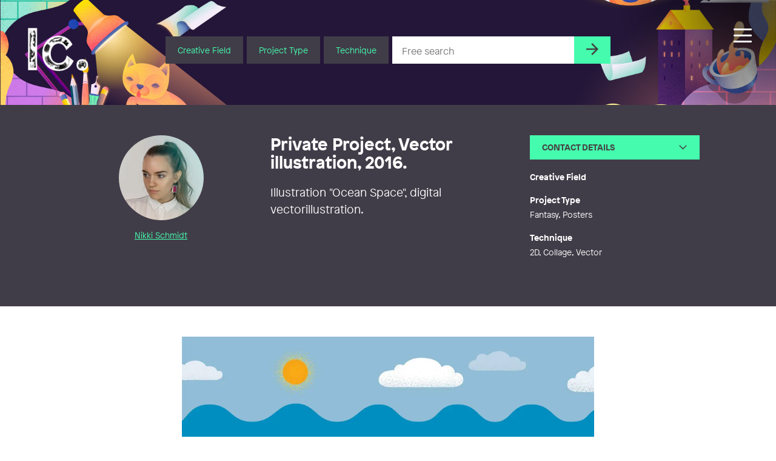

--- FILE ---
content_type: text/html; charset=UTF-8
request_url: https://illustratorcentrum.se/en/nikki_schmidt/eget-projekt-vektorillustration/
body_size: 23347
content:
<!DOCTYPE html><html class="Site no-js" lang="en-US"><head prefix="og: http://ogp.me/ns#"><meta charset="utf-8"><meta name="viewport" content="width=device-width, initial-scale=1"><meta http-equiv="x-ua-compatible" content="ie=edge"> <script type="text/javascript" data-cookieconsent="ignore">window.dataLayer = window.dataLayer || [];

	function gtag() {
		dataLayer.push(arguments);
	}

	gtag("consent", "default", {
		ad_personalization: "denied",
		ad_storage: "denied",
		ad_user_data: "denied",
		analytics_storage: "denied",
		functionality_storage: "denied",
		personalization_storage: "denied",
		security_storage: "granted",
		wait_for_update: 500,
	});
	gtag("set", "ads_data_redaction", true);</script> <script type="text/javascript" data-cookieconsent="ignore">(function (w, d, s, l, i) {
		w[l] = w[l] || [];
		w[l].push({'gtm.start': new Date().getTime(), event: 'gtm.js'});
		var f = d.getElementsByTagName(s)[0], j = d.createElement(s), dl = l !== 'dataLayer' ? '&l=' + l : '';
		j.async = true;
		j.src = 'https://www.googletagmanager.com/gtm.js?id=' + i + dl;
		f.parentNode.insertBefore(j, f);
	})(
		window,
		document,
		'script',
		'dataLayer',
		'GTM-PJF6T4Z'
	);</script> <script type="text/javascript"
		id="Cookiebot"
		src="https://consent.cookiebot.com/uc.js"
		data-implementation="wp"
		data-cbid="7095fa2c-b61b-4073-bbb5-f8781620a476"
						data-culture="SV"
				data-blockingmode="auto"
	></script> <script data-cfasync="false" data-no-defer="1" data-no-minify="1" data-no-optimize="1">var ewww_webp_supported=!1;function check_webp_feature(A,e){var w;e=void 0!==e?e:function(){},ewww_webp_supported?e(ewww_webp_supported):((w=new Image).onload=function(){ewww_webp_supported=0<w.width&&0<w.height,e&&e(ewww_webp_supported)},w.onerror=function(){e&&e(!1)},w.src="data:image/webp;base64,"+{alpha:"UklGRkoAAABXRUJQVlA4WAoAAAAQAAAAAAAAAAAAQUxQSAwAAAARBxAR/Q9ERP8DAABWUDggGAAAABQBAJ0BKgEAAQAAAP4AAA3AAP7mtQAAAA=="}[A])}check_webp_feature("alpha");</script><script data-cfasync="false" data-no-defer="1" data-no-minify="1" data-no-optimize="1">var Arrive=function(c,w){"use strict";if(c.MutationObserver&&"undefined"!=typeof HTMLElement){var r,a=0,u=(r=HTMLElement.prototype.matches||HTMLElement.prototype.webkitMatchesSelector||HTMLElement.prototype.mozMatchesSelector||HTMLElement.prototype.msMatchesSelector,{matchesSelector:function(e,t){return e instanceof HTMLElement&&r.call(e,t)},addMethod:function(e,t,r){var a=e[t];e[t]=function(){return r.length==arguments.length?r.apply(this,arguments):"function"==typeof a?a.apply(this,arguments):void 0}},callCallbacks:function(e,t){t&&t.options.onceOnly&&1==t.firedElems.length&&(e=[e[0]]);for(var r,a=0;r=e[a];a++)r&&r.callback&&r.callback.call(r.elem,r.elem);t&&t.options.onceOnly&&1==t.firedElems.length&&t.me.unbindEventWithSelectorAndCallback.call(t.target,t.selector,t.callback)},checkChildNodesRecursively:function(e,t,r,a){for(var i,n=0;i=e[n];n++)r(i,t,a)&&a.push({callback:t.callback,elem:i}),0<i.childNodes.length&&u.checkChildNodesRecursively(i.childNodes,t,r,a)},mergeArrays:function(e,t){var r,a={};for(r in e)e.hasOwnProperty(r)&&(a[r]=e[r]);for(r in t)t.hasOwnProperty(r)&&(a[r]=t[r]);return a},toElementsArray:function(e){return e=void 0!==e&&("number"!=typeof e.length||e===c)?[e]:e}}),e=(l.prototype.addEvent=function(e,t,r,a){a={target:e,selector:t,options:r,callback:a,firedElems:[]};return this._beforeAdding&&this._beforeAdding(a),this._eventsBucket.push(a),a},l.prototype.removeEvent=function(e){for(var t,r=this._eventsBucket.length-1;t=this._eventsBucket[r];r--)e(t)&&(this._beforeRemoving&&this._beforeRemoving(t),(t=this._eventsBucket.splice(r,1))&&t.length&&(t[0].callback=null))},l.prototype.beforeAdding=function(e){this._beforeAdding=e},l.prototype.beforeRemoving=function(e){this._beforeRemoving=e},l),t=function(i,n){var o=new e,l=this,s={fireOnAttributesModification:!1};return o.beforeAdding(function(t){var e=t.target;e!==c.document&&e!==c||(e=document.getElementsByTagName("html")[0]);var r=new MutationObserver(function(e){n.call(this,e,t)}),a=i(t.options);r.observe(e,a),t.observer=r,t.me=l}),o.beforeRemoving(function(e){e.observer.disconnect()}),this.bindEvent=function(e,t,r){t=u.mergeArrays(s,t);for(var a=u.toElementsArray(this),i=0;i<a.length;i++)o.addEvent(a[i],e,t,r)},this.unbindEvent=function(){var r=u.toElementsArray(this);o.removeEvent(function(e){for(var t=0;t<r.length;t++)if(this===w||e.target===r[t])return!0;return!1})},this.unbindEventWithSelectorOrCallback=function(r){var a=u.toElementsArray(this),i=r,e="function"==typeof r?function(e){for(var t=0;t<a.length;t++)if((this===w||e.target===a[t])&&e.callback===i)return!0;return!1}:function(e){for(var t=0;t<a.length;t++)if((this===w||e.target===a[t])&&e.selector===r)return!0;return!1};o.removeEvent(e)},this.unbindEventWithSelectorAndCallback=function(r,a){var i=u.toElementsArray(this);o.removeEvent(function(e){for(var t=0;t<i.length;t++)if((this===w||e.target===i[t])&&e.selector===r&&e.callback===a)return!0;return!1})},this},i=new function(){var s={fireOnAttributesModification:!1,onceOnly:!1,existing:!1};function n(e,t,r){return!(!u.matchesSelector(e,t.selector)||(e._id===w&&(e._id=a++),-1!=t.firedElems.indexOf(e._id)))&&(t.firedElems.push(e._id),!0)}var c=(i=new t(function(e){var t={attributes:!1,childList:!0,subtree:!0};return e.fireOnAttributesModification&&(t.attributes=!0),t},function(e,i){e.forEach(function(e){var t=e.addedNodes,r=e.target,a=[];null!==t&&0<t.length?u.checkChildNodesRecursively(t,i,n,a):"attributes"===e.type&&n(r,i)&&a.push({callback:i.callback,elem:r}),u.callCallbacks(a,i)})})).bindEvent;return i.bindEvent=function(e,t,r){t=void 0===r?(r=t,s):u.mergeArrays(s,t);var a=u.toElementsArray(this);if(t.existing){for(var i=[],n=0;n<a.length;n++)for(var o=a[n].querySelectorAll(e),l=0;l<o.length;l++)i.push({callback:r,elem:o[l]});if(t.onceOnly&&i.length)return r.call(i[0].elem,i[0].elem);setTimeout(u.callCallbacks,1,i)}c.call(this,e,t,r)},i},o=new function(){var a={};function i(e,t){return u.matchesSelector(e,t.selector)}var n=(o=new t(function(){return{childList:!0,subtree:!0}},function(e,r){e.forEach(function(e){var t=e.removedNodes,e=[];null!==t&&0<t.length&&u.checkChildNodesRecursively(t,r,i,e),u.callCallbacks(e,r)})})).bindEvent;return o.bindEvent=function(e,t,r){t=void 0===r?(r=t,a):u.mergeArrays(a,t),n.call(this,e,t,r)},o};d(HTMLElement.prototype),d(NodeList.prototype),d(HTMLCollection.prototype),d(HTMLDocument.prototype),d(Window.prototype);var n={};return s(i,n,"unbindAllArrive"),s(o,n,"unbindAllLeave"),n}function l(){this._eventsBucket=[],this._beforeAdding=null,this._beforeRemoving=null}function s(e,t,r){u.addMethod(t,r,e.unbindEvent),u.addMethod(t,r,e.unbindEventWithSelectorOrCallback),u.addMethod(t,r,e.unbindEventWithSelectorAndCallback)}function d(e){e.arrive=i.bindEvent,s(i,e,"unbindArrive"),e.leave=o.bindEvent,s(o,e,"unbindLeave")}}(window,void 0),ewww_webp_supported=!1;function check_webp_feature(e,t){var r;ewww_webp_supported?t(ewww_webp_supported):((r=new Image).onload=function(){ewww_webp_supported=0<r.width&&0<r.height,t(ewww_webp_supported)},r.onerror=function(){t(!1)},r.src="data:image/webp;base64,"+{alpha:"UklGRkoAAABXRUJQVlA4WAoAAAAQAAAAAAAAAAAAQUxQSAwAAAARBxAR/Q9ERP8DAABWUDggGAAAABQBAJ0BKgEAAQAAAP4AAA3AAP7mtQAAAA==",animation:"UklGRlIAAABXRUJQVlA4WAoAAAASAAAAAAAAAAAAQU5JTQYAAAD/////AABBTk1GJgAAAAAAAAAAAAAAAAAAAGQAAABWUDhMDQAAAC8AAAAQBxAREYiI/gcA"}[e])}function ewwwLoadImages(e){if(e){for(var t=document.querySelectorAll(".batch-image img, .image-wrapper a, .ngg-pro-masonry-item a, .ngg-galleria-offscreen-seo-wrapper a"),r=0,a=t.length;r<a;r++)ewwwAttr(t[r],"data-src",t[r].getAttribute("data-webp")),ewwwAttr(t[r],"data-thumbnail",t[r].getAttribute("data-webp-thumbnail"));for(var i=document.querySelectorAll("div.woocommerce-product-gallery__image"),r=0,a=i.length;r<a;r++)ewwwAttr(i[r],"data-thumb",i[r].getAttribute("data-webp-thumb"))}for(var n=document.querySelectorAll("video"),r=0,a=n.length;r<a;r++)ewwwAttr(n[r],"poster",e?n[r].getAttribute("data-poster-webp"):n[r].getAttribute("data-poster-image"));for(var o,l=document.querySelectorAll("img.ewww_webp_lazy_load"),r=0,a=l.length;r<a;r++)e&&(ewwwAttr(l[r],"data-lazy-srcset",l[r].getAttribute("data-lazy-srcset-webp")),ewwwAttr(l[r],"data-srcset",l[r].getAttribute("data-srcset-webp")),ewwwAttr(l[r],"data-lazy-src",l[r].getAttribute("data-lazy-src-webp")),ewwwAttr(l[r],"data-src",l[r].getAttribute("data-src-webp")),ewwwAttr(l[r],"data-orig-file",l[r].getAttribute("data-webp-orig-file")),ewwwAttr(l[r],"data-medium-file",l[r].getAttribute("data-webp-medium-file")),ewwwAttr(l[r],"data-large-file",l[r].getAttribute("data-webp-large-file")),null!=(o=l[r].getAttribute("srcset"))&&!1!==o&&o.includes("R0lGOD")&&ewwwAttr(l[r],"src",l[r].getAttribute("data-lazy-src-webp"))),l[r].className=l[r].className.replace(/\bewww_webp_lazy_load\b/,"");for(var s=document.querySelectorAll(".ewww_webp"),r=0,a=s.length;r<a;r++)e?(ewwwAttr(s[r],"srcset",s[r].getAttribute("data-srcset-webp")),ewwwAttr(s[r],"src",s[r].getAttribute("data-src-webp")),ewwwAttr(s[r],"data-orig-file",s[r].getAttribute("data-webp-orig-file")),ewwwAttr(s[r],"data-medium-file",s[r].getAttribute("data-webp-medium-file")),ewwwAttr(s[r],"data-large-file",s[r].getAttribute("data-webp-large-file")),ewwwAttr(s[r],"data-large_image",s[r].getAttribute("data-webp-large_image")),ewwwAttr(s[r],"data-src",s[r].getAttribute("data-webp-src"))):(ewwwAttr(s[r],"srcset",s[r].getAttribute("data-srcset-img")),ewwwAttr(s[r],"src",s[r].getAttribute("data-src-img"))),s[r].className=s[r].className.replace(/\bewww_webp\b/,"ewww_webp_loaded");window.jQuery&&jQuery.fn.isotope&&jQuery.fn.imagesLoaded&&(jQuery(".fusion-posts-container-infinite").imagesLoaded(function(){jQuery(".fusion-posts-container-infinite").hasClass("isotope")&&jQuery(".fusion-posts-container-infinite").isotope()}),jQuery(".fusion-portfolio:not(.fusion-recent-works) .fusion-portfolio-wrapper").imagesLoaded(function(){jQuery(".fusion-portfolio:not(.fusion-recent-works) .fusion-portfolio-wrapper").isotope()}))}function ewwwWebPInit(e){ewwwLoadImages(e),ewwwNggLoadGalleries(e),document.arrive(".ewww_webp",function(){ewwwLoadImages(e)}),document.arrive(".ewww_webp_lazy_load",function(){ewwwLoadImages(e)}),document.arrive("videos",function(){ewwwLoadImages(e)}),"loading"==document.readyState?document.addEventListener("DOMContentLoaded",ewwwJSONParserInit):("undefined"!=typeof galleries&&ewwwNggParseGalleries(e),ewwwWooParseVariations(e))}function ewwwAttr(e,t,r){null!=r&&!1!==r&&e.setAttribute(t,r)}function ewwwJSONParserInit(){"undefined"!=typeof galleries&&check_webp_feature("alpha",ewwwNggParseGalleries),check_webp_feature("alpha",ewwwWooParseVariations)}function ewwwWooParseVariations(e){if(e)for(var t=document.querySelectorAll("form.variations_form"),r=0,a=t.length;r<a;r++){var i=t[r].getAttribute("data-product_variations"),n=!1;try{for(var o in i=JSON.parse(i))void 0!==i[o]&&void 0!==i[o].image&&(void 0!==i[o].image.src_webp&&(i[o].image.src=i[o].image.src_webp,n=!0),void 0!==i[o].image.srcset_webp&&(i[o].image.srcset=i[o].image.srcset_webp,n=!0),void 0!==i[o].image.full_src_webp&&(i[o].image.full_src=i[o].image.full_src_webp,n=!0),void 0!==i[o].image.gallery_thumbnail_src_webp&&(i[o].image.gallery_thumbnail_src=i[o].image.gallery_thumbnail_src_webp,n=!0),void 0!==i[o].image.thumb_src_webp&&(i[o].image.thumb_src=i[o].image.thumb_src_webp,n=!0));n&&ewwwAttr(t[r],"data-product_variations",JSON.stringify(i))}catch(e){}}}function ewwwNggParseGalleries(e){if(e)for(var t in galleries){var r=galleries[t];galleries[t].images_list=ewwwNggParseImageList(r.images_list)}}function ewwwNggLoadGalleries(e){e&&document.addEventListener("ngg.galleria.themeadded",function(e,t){window.ngg_galleria._create_backup=window.ngg_galleria.create,window.ngg_galleria.create=function(e,t){var r=$(e).data("id");return galleries["gallery_"+r].images_list=ewwwNggParseImageList(galleries["gallery_"+r].images_list),window.ngg_galleria._create_backup(e,t)}})}function ewwwNggParseImageList(e){for(var t in e){var r=e[t];if(void 0!==r["image-webp"]&&(e[t].image=r["image-webp"],delete e[t]["image-webp"]),void 0!==r["thumb-webp"]&&(e[t].thumb=r["thumb-webp"],delete e[t]["thumb-webp"]),void 0!==r.full_image_webp&&(e[t].full_image=r.full_image_webp,delete e[t].full_image_webp),void 0!==r.srcsets)for(var a in r.srcsets)nggSrcset=r.srcsets[a],void 0!==r.srcsets[a+"-webp"]&&(e[t].srcsets[a]=r.srcsets[a+"-webp"],delete e[t].srcsets[a+"-webp"]);if(void 0!==r.full_srcsets)for(var i in r.full_srcsets)nggFSrcset=r.full_srcsets[i],void 0!==r.full_srcsets[i+"-webp"]&&(e[t].full_srcsets[i]=r.full_srcsets[i+"-webp"],delete e[t].full_srcsets[i+"-webp"])}return e}check_webp_feature("alpha",ewwwWebPInit);</script><meta name='robots' content='index, follow, max-image-preview:large, max-snippet:-1, max-video-preview:-1' />
 <script type="text/javascript" id="google_gtagjs-js-consent-mode-data-layer">/*  */
window.dataLayer = window.dataLayer || [];function gtag(){dataLayer.push(arguments);}
gtag('consent', 'default', {"ad_personalization":"denied","ad_storage":"denied","ad_user_data":"denied","analytics_storage":"denied","functionality_storage":"denied","security_storage":"denied","personalization_storage":"denied","region":["AT","BE","BG","CH","CY","CZ","DE","DK","EE","ES","FI","FR","GB","GR","HR","HU","IE","IS","IT","LI","LT","LU","LV","MT","NL","NO","PL","PT","RO","SE","SI","SK"],"wait_for_update":500});
window._googlesitekitConsentCategoryMap = {"statistics":["analytics_storage"],"marketing":["ad_storage","ad_user_data","ad_personalization"],"functional":["functionality_storage","security_storage"],"preferences":["personalization_storage"]};
window._googlesitekitConsents = {"ad_personalization":"denied","ad_storage":"denied","ad_user_data":"denied","analytics_storage":"denied","functionality_storage":"denied","security_storage":"denied","personalization_storage":"denied","region":["AT","BE","BG","CH","CY","CZ","DE","DK","EE","ES","FI","FR","GB","GR","HR","HU","IE","IS","IT","LI","LT","LU","LV","MT","NL","NO","PL","PT","RO","SE","SI","SK"],"wait_for_update":500};
/*  */</script> <title>Eget Projekt, Vektorillustration - Illustratörcentrum</title><link rel="canonical" href="https://illustratorcentrum.se/nikki_schmidt/eget-projekt-vektorillustration/" /><meta property="og:locale" content="en_US" /><meta property="og:type" content="article" /><meta property="og:title" content="Eget Projekt, Vektorillustration - Illustratörcentrum" /><meta property="og:description" content="Illustration &quot;Havsrymd&quot;, digital vektorillustration." /><meta property="og:url" content="https://illustratorcentrum.se/en/nikki_schmidt/eget-projekt-vektorillustration/" /><meta property="og:site_name" content="Illustratörcentrum" /><meta property="article:publisher" content="https://www.facebook.com/Illustratorcentrum/" /><meta property="article:author" content="https://www.facebook.com/NikkiVisual" /><meta property="article:published_time" content="2021-08-16T15:52:20+00:00" /><meta property="article:modified_time" content="2025-08-05T15:11:07+00:00" /><meta name="author" content="Nikki Schmidt" /><meta name="twitter:card" content="summary_large_image" /><meta name="twitter:label1" content="Written by" /><meta name="twitter:data1" content="Nikki Schmidt" /> <script type="application/ld+json" class="yoast-schema-graph">{"@context":"https://schema.org","@graph":[{"@type":"Article","@id":"https://illustratorcentrum.se/en/nikki_schmidt/eget-projekt-vektorillustration/#article","isPartOf":{"@id":"https://illustratorcentrum.se/en/nikki_schmidt/eget-projekt-vektorillustration/"},"author":{"name":"Nikki Schmidt","@id":"https://illustratorcentrum.se/en/#/schema/person/183bd7ffa98afdc7ddfc7f5ed3cb5562"},"headline":"Eget Projekt, Vektorillustration","datePublished":"2021-08-16T15:52:20+00:00","dateModified":"2025-08-05T15:11:07+00:00","mainEntityOfPage":{"@id":"https://illustratorcentrum.se/en/nikki_schmidt/eget-projekt-vektorillustration/"},"wordCount":9,"commentCount":0,"publisher":{"@id":"https://illustratorcentrum.se/en/#organization"},"articleSection":["2D","Posters","Collage","Fantasy","Creative Field","Vector"],"inLanguage":"en-US","potentialAction":[{"@type":"CommentAction","name":"Comment","target":["https://illustratorcentrum.se/en/nikki_schmidt/eget-projekt-vektorillustration/#respond"]}]},{"@type":"WebPage","@id":"https://illustratorcentrum.se/en/nikki_schmidt/eget-projekt-vektorillustration/","url":"https://illustratorcentrum.se/en/nikki_schmidt/eget-projekt-vektorillustration/","name":"Eget Projekt, Vektorillustration - Illustratörcentrum","isPartOf":{"@id":"https://illustratorcentrum.se/en/#website"},"datePublished":"2021-08-16T15:52:20+00:00","dateModified":"2025-08-05T15:11:07+00:00","breadcrumb":{"@id":"https://illustratorcentrum.se/en/nikki_schmidt/eget-projekt-vektorillustration/#breadcrumb"},"inLanguage":"en-US","potentialAction":[{"@type":"ReadAction","target":["https://illustratorcentrum.se/en/nikki_schmidt/eget-projekt-vektorillustration/"]}]},{"@type":"BreadcrumbList","@id":"https://illustratorcentrum.se/en/nikki_schmidt/eget-projekt-vektorillustration/#breadcrumb","itemListElement":[{"@type":"ListItem","position":1,"name":"Home","item":"https://illustratorcentrum.se/en/"},{"@type":"ListItem","position":2,"name":"Eget Projekt, Vektorillustration"}]},{"@type":"WebSite","@id":"https://illustratorcentrum.se/en/#website","url":"https://illustratorcentrum.se/en/","name":"Illustratörcentrum","description":"Search among more than 1300 creative artists","publisher":{"@id":"https://illustratorcentrum.se/en/#organization"},"potentialAction":[{"@type":"SearchAction","target":{"@type":"EntryPoint","urlTemplate":"https://illustratorcentrum.se/en/?s={search_term_string}"},"query-input":{"@type":"PropertyValueSpecification","valueRequired":true,"valueName":"search_term_string"}}],"inLanguage":"en-US"},{"@type":"Organization","@id":"https://illustratorcentrum.se/en/#organization","name":"Illustratörcentrum","url":"https://illustratorcentrum.se/en/","logo":{"@type":"ImageObject","inLanguage":"en-US","@id":"https://illustratorcentrum.se/en/#/schema/logo/image/","url":"https://illustratorcentrum.se/content/uploads/2021/10/Ic.jpg","contentUrl":"https://illustratorcentrum.se/content/uploads/2021/10/Ic.jpg","width":433,"height":338,"caption":"Illustratörcentrum"},"image":{"@id":"https://illustratorcentrum.se/en/#/schema/logo/image/"},"sameAs":["https://www.facebook.com/Illustratorcentrum/","https://www.instagram.com/illustratorcentrum/"]},{"@type":"Person","@id":"https://illustratorcentrum.se/en/#/schema/person/183bd7ffa98afdc7ddfc7f5ed3cb5562","name":"Nikki Schmidt","description":"Jag är en illustratör, formgivare och Live Scriber som är duktig på att se samband mellan olika delar inom ett koncept, och ser till att helheten blir lika bra som detaljerna. Att hitta en balans mellan digital användarvänlighet och analog personlighet är en av mina starkaste sidor.","sameAs":["http://nikkivisual.com","https://www.facebook.com/NikkiVisual","nikkivisual","https://www.linkedin.com/in/nikki-schmidt-%E2%9C%8F%EF%B8%8F-16552896/"],"url":"https://illustratorcentrum.se/en/kreator/nikki_schmidt/"}]}</script> <link rel='dns-prefetch' href='//kit.fontawesome.com' /><link rel='dns-prefetch' href='//www.googletagmanager.com' /><link rel='dns-prefetch' href='//cdnjs.cloudflare.com' /><link data-optimized="2" rel="stylesheet" href="https://illustratorcentrum.se/content/litespeed/css/2605738f6f3ebd7372406b4358fe003c.css?ver=4fe3e" /> <script type="text/javascript" id="wp-consent-api-js-extra">/*  */
var consent_api = {"consent_type":"optin","waitfor_consent_hook":"","cookie_expiration":"30","cookie_prefix":"wp_consent","services":[]};
//# sourceURL=wp-consent-api-js-extra
/*  */</script> <script type="text/javascript" src="https://illustratorcentrum.se/content/plugins/wp-consent-api/assets/js/wp-consent-api.min.js?ver=2.0.0" id="wp-consent-api-js"></script> <script type="text/javascript" id="cookiebot-wp-consent-level-api-integration-js-extra">/*  */
var cookiebot_category_mapping = {"n=1;p=1;s=1;m=1":{"preferences":1,"statistics":1,"statistics-anonymous":0,"marketing":1},"n=1;p=1;s=1;m=0":{"preferences":1,"statistics":1,"statistics-anonymous":1,"marketing":0},"n=1;p=1;s=0;m=1":{"preferences":1,"statistics":0,"statistics-anonymous":0,"marketing":1},"n=1;p=1;s=0;m=0":{"preferences":1,"statistics":0,"statistics-anonymous":0,"marketing":0},"n=1;p=0;s=1;m=1":{"preferences":0,"statistics":1,"statistics-anonymous":0,"marketing":1},"n=1;p=0;s=1;m=0":{"preferences":0,"statistics":1,"statistics-anonymous":0,"marketing":0},"n=1;p=0;s=0;m=1":{"preferences":0,"statistics":0,"statistics-anonymous":0,"marketing":1},"n=1;p=0;s=0;m=0":{"preferences":0,"statistics":0,"statistics-anonymous":0,"marketing":0}};
var cookiebot_consent_type = {"type":"optin"};
//# sourceURL=cookiebot-wp-consent-level-api-integration-js-extra
/*  */</script> <script type="text/javascript" src="https://illustratorcentrum.se/content/plugins/cookiebot/assets/js/frontend/cb_frame/cookiebot-wp-consent-level-api-integration.js?ver=4.6.2" id="cookiebot-wp-consent-level-api-integration-js"></script> <script type="text/javascript" id="spektra-forms-js-extra">/*  */
var spektra_form_js_data = {"ajax_url":"https://illustratorcentrum.se/wp/wp-admin/admin-ajax.php","validation_messages":{"default":"Please ensure that you have filled in all mandatory fields and uploaded a file.","to_many_files_uploaded":"Too many files, at most {{max_files}} files allowed.","files_size_exceeded":"The files are too heavy. In total, everything can weigh up to {{max_size}} MB.","file_size_exceeded":"Each file can weigh up to {{single_max_size}} MB."},"error_messages":{"default":"Something went wrong, please try again or contact us by phone or email."},"locale":"en"};
//# sourceURL=spektra-forms-js-extra
/*  */</script> <script type="text/javascript" src="https://illustratorcentrum.se/content/plugins/spektra-forms/public/js/script.js?ver=1.0.0" id="spektra-forms-js"></script> <script type="text/javascript" id="ic-js-js-extra">/*  */
var ic_form_ajax = {"ajax_url":"https://illustratorcentrum.se/wp/wp-admin/admin-ajax.php","nonce":"1edf628755","home_url":"https://illustratorcentrum.se/en/"};
//# sourceURL=ic-js-js-extra
/*  */</script> <script type="text/javascript" src="https://illustratorcentrum.se/content/themes/ic/assets/javascript/app.js?ver=6.9" id="ic-js-js"></script> <script type="text/javascript" src="https://illustratorcentrum.se/wp/wp-includes/js/jquery/jquery.min.js?ver=3.7.1" id="jquery-core-js"></script> <script type="text/javascript" src="https://illustratorcentrum.se/wp/wp-includes/js/jquery/jquery-migrate.min.js?ver=3.4.1" id="jquery-migrate-js"></script> 
 <script type="text/javascript" src="https://www.googletagmanager.com/gtag/js?id=G-RJRJ7BYCGB" id="google_gtagjs-js" async></script> <script type="text/javascript" id="google_gtagjs-js-after">/*  */
window.dataLayer = window.dataLayer || [];function gtag(){dataLayer.push(arguments);}
gtag("set","linker",{"domains":["illustratorcentrum.se"]});
gtag("js", new Date());
gtag("set", "developer_id.dZTNiMT", true);
gtag("config", "G-RJRJ7BYCGB");
//# sourceURL=google_gtagjs-js-after
/*  */</script> <link rel='shortlink' href='https://illustratorcentrum.se/en/?p=66142' /><meta name="generator" content="WPML ver:4.7.6 stt:1,50;" /><meta name="generator" content="Site Kit by Google 1.170.0" />
 <script type="text/javascript">/*  */

			( function( w, d, s, l, i ) {
				w[l] = w[l] || [];
				w[l].push( {'gtm.start': new Date().getTime(), event: 'gtm.js'} );
				var f = d.getElementsByTagName( s )[0],
					j = d.createElement( s ), dl = l != 'dataLayer' ? '&l=' + l : '';
				j.async = true;
				j.src = 'https://www.googletagmanager.com/gtm.js?id=' + i + dl;
				f.parentNode.insertBefore( j, f );
			} )( window, document, 'script', 'dataLayer', 'GTM-PJF6T4Z' );
			
/*  */</script> <link rel="icon" href="https://illustratorcentrum.se/content/uploads/2021/10/cropped-Ic_logo_color-32x32.jpg" sizes="32x32" /><link rel="icon" href="https://illustratorcentrum.se/content/uploads/2021/10/cropped-Ic_logo_color-192x192.jpg" sizes="192x192" /><link rel="apple-touch-icon" href="https://illustratorcentrum.se/content/uploads/2021/10/cropped-Ic_logo_color-180x180.jpg" /><meta name="msapplication-TileImage" content="https://illustratorcentrum.se/content/uploads/2021/10/cropped-Ic_logo_color-270x270.jpg" /></head><body class="wp-singular post-template-default single single-post postid-66142 single-format-standard wp-embed-responsive wp-theme-ic" data-controller="scrollreveal, head, portal, lazyload"><div class="Nav-bar"><div class="Nav-barInner">
<a class="Head-logo Head-logo--sm" href="https://illustratorcentrum.se/en/"><p class='u-hiddenVisually'>Illustratörcentrum</p>					<img class="Head-logoImage" src="https://illustratorcentrum.se/content/themes/ic/assets/images/logo-vit.png" alt="logo" />
</a><div class="Head-navToggleWrap"><div class="js-navButton Head-navToggle"><div></div></div></div></div></div><header class="Head" data-controller="search">
<a class="Splash js-reveal" data-controller="splash" data-reveal="scale" href="https://illustratorcentrum.se/en/connect/"><div class="Splash-content"><p class="Splash-headline">Need help?</p><p class="Splash-text">Let us find the right artist for you!</p></div>
</a><div class="Site-container Site-container--full"><div class="Head-inner"><a class="Head-logo" href="https://illustratorcentrum.se/en/"><p class="u-hiddenVisually">Illustratörcentrum</p>						<img class="Head-logoImage" src="https://illustratorcentrum.se/content/themes/ic/assets/images/logo-vit.png" alt="logo-white" />
</a><div class="Site-container Type Heading Head-search  u-centered"><div class="Head-searchForm"><form action="https://illustratorcentrum.se/en//" class="Flex Flex-grid Flex-grid--form Type Type--xs"><div class="Head-searchDropDown Head-searchItem">
<button class="Form-inputButton Form-inputButton--dropdown js-toggleTooltip">Creative Field</button><div class="Tooltip Tooltip--head Head-searchSelect"><ul class="Tooltip-inner Head-searchSelectInner"><div class="Tooltip-triangle Head-searchSelectTriangle"></div><li class="Head-searchOption js-searchCategory">Animation</li><li class="Head-searchOption js-searchCategory">Comics</li><li class="Head-searchOption js-searchCategory">Graphic Design</li><li class="Head-searchOption js-searchCategory">Illustration</li></ul></div></div><div class="Head-searchDropDown Head-searchItem">
<button class="Form-inputButton Form-inputButton--dropdown js-toggleTooltip">Project Type</button><div class="Tooltip Tooltip--head Head-searchSelect Head-searchSelect--wide"><ul class="Tooltip-inner Head-searchSelectInner"><div class="Tooltip-triangle Head-searchSelectTriangle"></div><li class="Head-searchOption js-searchCategory">Advertisement</li><li class="Head-searchOption js-searchCategory">Book Cover</li><li class="Head-searchOption js-searchCategory">Book Design</li><li class="Head-searchOption js-searchCategory">Book Illustration</li><li class="Head-searchOption js-searchCategory">Caricature</li><li class="Head-searchOption js-searchCategory">Character Design</li><li class="Head-searchOption js-searchCategory">Comic Illustration</li><li class="Head-searchOption js-searchCategory">Editorial</li><li class="Head-searchOption js-searchCategory">Fantasy</li><li class="Head-searchOption js-searchCategory">Fashion Illustration</li><li class="Head-searchOption js-searchCategory">Game Graphics</li><li class="Head-searchOption js-searchCategory">Graphic Recording</li><li class="Head-searchOption js-searchCategory">Icons/Pictograms</li><li class="Head-searchOption js-searchCategory">Infographics</li><li class="Head-searchOption js-searchCategory">Information Material/Publications</li><li class="Head-searchOption js-searchCategory">Lettering</li><li class="Head-searchOption js-searchCategory">Logotype</li><li class="Head-searchOption js-searchCategory">Magazine Design</li><li class="Head-searchOption js-searchCategory">Maps</li><li class="Head-searchOption js-searchCategory">Medical/Scientific Illustration</li><li class="Head-searchOption js-searchCategory">Motion Graphics/GIF</li><li class="Head-searchOption js-searchCategory">Mural/Wall Art</li><li class="Head-searchOption js-searchCategory">Packaging</li><li class="Head-searchOption js-searchCategory">Pattern Design</li><li class="Head-searchOption js-searchCategory">Picture Book</li><li class="Head-searchOption js-searchCategory">Portraits</li><li class="Head-searchOption js-searchCategory">Posters</li><li class="Head-searchOption js-searchCategory">Products</li><li class="Head-searchOption js-searchCategory">Public Art</li><li class="Head-searchOption js-searchCategory">Short film</li><li class="Head-searchOption js-searchCategory">Signage</li><li class="Head-searchOption js-searchCategory">Storyboard</li><li class="Head-searchOption js-searchCategory">Teaching Materials</li><li class="Head-searchOption js-searchCategory">TV/Film Graphics</li><li class="Head-searchOption js-searchCategory">Typography</li><li class="Head-searchOption js-searchCategory">Visual Identity Design</li><li class="Head-searchOption js-searchCategory">Web design</li><li class="Head-searchOption js-searchCategory">Workshop</li></ul></div></div><div class="Head-searchDropDown Head-searchItem">
<button class="Form-inputButton Form-inputButton--dropdown js-toggleTooltip">Technique</button><div class="Tooltip Tooltip--head Head-searchSelect Head-searchSelect--wide"><ul class="Tooltip-inner Head-searchSelectInner"><div class="Tooltip-triangle Head-searchSelectTriangle"></div><li class="Head-searchOption js-searchCategory">2D</li><li class="Head-searchOption js-searchCategory">3D</li><li class="Head-searchOption js-searchCategory">Calligraphy</li><li class="Head-searchOption js-searchCategory">Coal</li><li class="Head-searchOption js-searchCategory">Collage</li><li class="Head-searchOption js-searchCategory">Digital</li><li class="Head-searchOption js-searchCategory">Engraving</li><li class="Head-searchOption js-searchCategory">Ink</li><li class="Head-searchOption js-searchCategory">Mixed Media</li><li class="Head-searchOption js-searchCategory">Oil</li><li class="Head-searchOption js-searchCategory">Paper Cut</li><li class="Head-searchOption js-searchCategory">Pencil</li><li class="Head-searchOption js-searchCategory">Screen Printing</li><li class="Head-searchOption js-searchCategory">Stop Motion</li><li class="Head-searchOption js-searchCategory">Vector</li><li class="Head-searchOption js-searchCategory">Watercolor</li></ul></div></div><div class="Head-searchItem Head-searchItem--input"><div contenteditable="false" data-scrollbar class="scroll-content Form-input Form-input--search" name="s"><div id="Head-searchSelected"></div>
<input id="mainSearchInput" placeholder="Free search" type="text" class="" list="search_tag_list"></div><datalist id="search_tag_list"><option>Adam Dahlstedt</option><option>Adrian Malmgren</option><option>Adrian Wiren</option><option>Agnes Danielsson</option><option>Agnes Florin</option><option>Agnes Nordh</option><option>Agnes Stenqvist</option><option>Agnes Turesson</option><option>Aina von Segebaden</option><option>Airi Iliste</option><option>Albin Granberg</option><option>Alex Howes</option><option>Alexander Jansson</option><option>Alexander Rosso</option><option>Alexandra Falagara</option><option>Alexandra Dahlqvist</option><option>Alma Ahnlide</option><option>Amanda Berglund</option><option>Amanda Eriksson</option><option>Amanda Mendiant</option><option>Amanda Karlsson</option><option>Amandah Andersson L'Narte</option><option>Amanda Jonsson</option><option>Amanda Wärff</option><option>Aminah Eleonora</option><option>Anders Borgenhag Holmqvist</option><option>Anders Flood</option><option>Anders Lindholm</option><option>Anders Nyberg</option><option>Anders Parsmo / ParsmoProductions</option><option>Anders Rådén</option><option>Anders Suneson</option><option>Anders Westerberg</option><option>Anders Worm</option><option>andre_hogbom</option><option>Andrea Räder</option><option>Anette Bengtsson Vargas</option><option>Angela Svedberg</option><option>Anna Ågrahn</option><option>Anna Backlund</option><option>Anna Bengtsson</option><option>Anna Berger</option><option>Anna Björnström</option><option>Anna Blåder</option><option>Anna Bokne</option><option>Anna Elgebrant Rekstad</option><option>Anna Eriksdotter</option><option>Anna Gran</option><option>Anna Gunneström</option><option>Anna Handell</option><option>Anna Hedberg</option><option>Anna Jonsson</option><option>Anna-Karin Wetzig</option><option>Anna Lena Mayor Ekeblad</option><option>Anna Lindsten</option><option>Anna-Maria Marklund</option><option>Anna Markevärn</option><option>Anna Nilsson</option><option>Anna Olofsson</option><option>Anna Olsson</option><option>Anna Pers Bräcke</option><option>Anna Sandler</option><option>Anna Sjölin</option><option>Anna Söderberg</option><option>Anna Södergård</option><option>Anna Westerman</option><option>Anna Westin</option><option>Anna Windborne-Brown</option><option>Anna-Majje Wik</option><option>Annakarin Wennerberg</option><option>Anne-Li Karlsson</option><option>Anneli Frisk</option><option>Anneli Päivärinta</option><option>Annie Beckman</option><option>Annika Carlsson</option><option>Annika Giannini</option><option>Annika Gudmundsson</option><option>Annika Huett</option><option>Annika Lundholm Moberg</option><option>Annika Rockström</option><option>Annika Sköld</option><option>Annika Stårner</option><option>Annie Sjöwall</option><option>Arad Golan Coll</option><option>Åsa Fredricson</option><option>Åsa Holmqvist</option><option>Åsa Kax</option><option>Åsa Rosén</option><option>Astrid Linnéa Andersson</option><option>Astrid Sterngren</option><option>Ava Nikpay</option><option>Aylen Solander Labrin</option><option>Aylin Azad</option><option>Beatrice Toreborg</option><option>Ben Baker</option><option>Bengt Arne Runnerström</option><option>Bertil Henry</option><option>Bettina Johansson</option><option>Björn Berglund</option><option>Björn Eriksson</option><option>Björn Karlsson</option><option>Björn Lundkvist</option><option>Björn Öberg</option><option>Björn Wallin</option><option>Lovisa Blomquist</option><option>Bo Alvarsson</option><option>Bo Lundberg</option><option>Bo Lundwall</option><option>Bo Södervall</option><option>Bojana Dimitrovski</option><option>Briet Davidsdottir</option><option>Camilla Atterby</option><option>Camilla Blom</option><option>Camilla Eltell</option><option>Camilla Engman</option><option>Camilla Frantzell</option><option>Carin Lundblad</option><option>Carina Eriksson</option><option>Carina Länk</option><option>Carina Backlund Melander</option><option>Carina Pascotti</option><option>Carina Söe-Knudsen</option><option>Carina Ståhlberg</option><option>Caroline Franzén</option><option>Caroline Tinterova</option><option>Catalina Aguilera</option><option>Catharina Nygård</option><option>Cathrin Hesselstrand</option><option>Catrina Norman Tengroth</option><option>Cecilia Pettersson</option><option>Cecilia Birgerson Nordling</option><option>Cecilia Hedlund</option><option>Cecilia Höglund</option><option>Cecilia Johansson</option><option>Cecilia Mella</option><option>Cecilia Waxberg</option><option>Cecilia Stenmark</option><option>Charlotta Björnulfson</option><option>Charlotta Carlqvist</option><option>Charlotte Bern</option><option>Charlotte Heyman</option><option>Charlotte Kehler</option><option>Christina Andersson</option><option>Christina Erlander Klein</option><option>Christina Hägerfors</option><option>Christina Heitmann</option><option>Christina Jonsson</option><option>Christina Pettersson</option><option>Christina Wagner</option><option>Christofer Ahde</option><option>Christoffer Pettersson</option><option>Christoffer Svanströmer</option><option>Cilla Lindberg</option><option>Claes Lundström</option><option>Clara Dackenberg</option><option>Clara Lindegren</option><option>Clara Wikström</option><option>Daniel Åberg</option><option>Daniel Thollin</option><option>Daphne Sivetidis</option><option>Daryna Piddubniak</option><option>David Appelquist</option><option>David Cederlöf</option><option>David Frejd</option><option>Dennis Eriksson</option><option>Clara Digman</option><option>Don Arvidsson</option><option>Ebba Alling</option><option>Ebba Forslind</option><option>Ebba Hägne</option><option>Emma Förander</option><option>Eida Steen</option><option>Einar Arreman</option><option>Eisel Miranda Robles</option><option>Lina Ekstrand</option><option>Elin Andersson</option><option>Elin Hägg</option><option>Elin Hjulström Lord</option><option>Elin Jonsson</option><option>Elin Matilda Andersson</option><option>Elin Mejergren</option><option>Elin Molander</option><option>Elin Sandström</option><option>Elin Svensson</option><option>Elin Alskog Berglund</option><option>Elisabet Ericson</option><option>Elisabeth Widmark</option><option>Elise Rosberg</option><option>Ellen Lagerson</option><option>Ellinor Ahlén</option><option>Elvira Varghans</option><option>Emelie Gårdeler</option><option>Emelie Zetterberg</option><option>Emelie Bylund</option><option>Emely Hansson Cuadros</option><option>Emili Svensson</option><option>Emilie Bergman</option><option>Emma Anderberg</option><option>Emma Andersson</option><option>Emma Ekstam</option><option>Emma Ganslandt</option><option>Emma Hanquist</option><option>Emma Hjelm</option><option>Emma Selberg</option><option>Emma-Lisa Henriksson</option><option>Emmalill Frank</option><option>Emma Wiklund</option><option>Emmelie Salomonsson</option><option>Emmi Eriksson</option><option>Emmy</option><option>Erica Jacobson</option><option>Erik Dahlberg</option><option>Erik Kirtley</option><option>Erika Andersson Porath</option><option>Erika Eklund Wilson</option><option>Erika Norén</option><option>Esbjörn Jorsäter</option><option>Etta Röstlund</option><option>Eva Edberg</option><option>Eva Fallström</option><option>Eva Hjelte</option><option>Eva Lindeberg</option><option>Eva-Lotta Cederström</option><option>Eva Lundberg</option><option>Eva Thimgren</option><option>Eva Helena Larsson</option><option>Fabian Göranson</option><option>Fanny Lundqvist</option><option>Felicia Fortes</option><option>Felicia Iversen</option><option>Fia-Maria Näslund</option><option>Fikrete Meta</option><option>Filippo Vanzo</option><option>Freddot Carlsson Andersson</option><option>Fredrik Brännström</option><option>Fredrik Saarkoppel</option><option>Fredrik Swahn</option><option>Fredrik Tjernström</option><option>Frida Clerhage</option><option>Frida Hansson</option><option>Frida Hultman</option><option>Frida Pettersson</option><option>Fridha Henderson</option><option>Gabriella Axelsson</option><option>Gert Lozell</option><option>Gidon Avraham</option><option>Giuseppe Cristiano</option><option>Skinny Gonzales</option><option>Gun Jacobson</option><option>Gunilla Guldbrand</option><option>Gunilla Hagström</option><option>Gunna Grähs</option><option>Gunnar Krantz</option><option>Gustaf Lord</option><option>Gustaf Öhrnell Hjalmars</option><option>Gustaf Östlund</option><option>Hanna Albrektson</option><option>Hanna Angenius</option><option>Hanna Eliasson</option><option>Hanna Fideli Nordqvist</option><option>Hanna Graas</option><option>Hanna Hellman</option><option>Hanna Ingvarsson</option><option>Hanna Klinthage</option><option>Hanna Wallard</option><option>Hanna Almgren</option><option>Hannah Arnesen</option><option>Hanna-Katri Eskelinen</option><option>Hannele Fernström</option><option>Hans von Corswant</option><option>Hedvig Wallin</option><option>Hedvig Wisselgren</option><option>Anna Nilsson</option><option>Kalle Johansson</option><option>Helena Bergendahl</option><option>Helena Davidsson Neppelberg</option><option>Helena Halvarsson</option><option>Helena Krüger</option><option>Helena Lindholm</option><option>Helena Lunding Hultqvist</option><option>Helena Öhman</option><option>Helena Sellgren</option><option>Helene Faleij</option><option>Helga-Hila Brümmer</option><option>Maria Helgars</option><option>Dinah Kübeck</option><option>Elon Larsson</option><option>Minna Salo</option><option>Sonya Filimonova</option><option>Henri Gylander</option><option>Henrik Svensson Dalgren</option><option>Hilda Westerberg</option><option>Hilda Englund</option><option>Hjördis Davidson</option><option>Therése Larsson</option><option>Iann Eklund Tinbäck</option><option>Ida Andersson</option><option>Ida Björs</option><option>Ida Brogren</option><option>Ida Holmedal</option><option>Ida Öhnell</option><option>Ida Rosén Branzell</option><option>Ida Sundin Asp</option><option>Ida Uddas Sigfridsson</option><option>Ida Brattmo</option><option>Julia Holmström</option><option>Ida Sondell</option><option>Nadja Schwendemann</option><option>Ilse-Mari Berglin</option><option>Emelie Wiklund</option><option>Helena Svedenberg</option><option>Kajsa Eldsten</option><option>Maria Poll</option><option>Martina Antonino</option><option>Jonna Lammers</option><option>Inga-Karin Eriksson</option><option>Ingela Bergmann</option><option>Inger Lindström Rilby</option><option>Ingrid Flygare</option><option>Ingrid Fröhlich</option><option>Ingrid Henell</option><option>Ingrid Maria Ericsson</option><option>Ingrid Skåre</option><option>Irene Danielsson</option><option>Irem Akbaharer Arslan</option><option>Isabel Fahlén</option><option>Isabell Kirstinä</option><option>Isabelle Rönnquist</option><option>Ishtar Bäcklund Dakhil</option><option>Iso Lindh</option><option>Ivannia Olguin</option><option>Jacob Stålhammar</option><option>Jakob Ekstedt</option><option>Jalmar Staaf</option><option>Jan-Åke Winqvist</option><option>Jan Edlund</option><option>Jan Funke</option><option>Janette Bornmarker</option><option>Jeanette Engqvist</option><option>Jeanette Milde</option><option>Jennie Enström</option><option>Jennie Wiik Edman</option><option>Jennifer Berglund</option><option>Jennifer Nystedt</option><option>Jenny Almén</option><option>Jenny Dahlberg</option><option>Jenny Findahl</option><option>Jenny Hargne</option><option>Jenny Holmlund</option><option>Jenny Jansson</option><option>Jenny Lindqvist</option><option>Jenny Nyberg</option><option>Jenny Sjödin</option><option>Jenny Soep</option><option>Jenny Wallmark</option><option>Jenny Wik</option><option>Jenny Månsson</option><option>Jens Ahlbom</option><option>Jens Callius</option><option>Jens Magnusson</option><option>Jerker Eriksson</option><option>Jesper Jenemark</option><option>Jessica Laurén</option><option>Jessica Lindholm</option><option>Jessica Pope</option><option>Jessica Svendeborn</option><option>Jessika Berglund</option><option>Jet Hilferink</option><option>Jimmy Gustavsson</option><option>Jimmy Stolpe</option><option>Joakim Agervald</option><option>Joakim Larsson</option><option>Joanna Hellgren</option><option>JoAnna Strömberg Fransson</option><option>Joanna Wallén</option><option>Johan Bergstrand</option><option>Johan Hesselstrand</option><option>Johan Isaksson</option><option>Johan Lindh</option><option>Johan Röstwall</option><option>Johanna Arpiainen</option><option>Johanna Börjesson</option><option>Johanna Eklöv</option><option>Johanna Kristiansson</option><option>Johanna Rehn</option><option>Johanna Esmeralda Zverzina</option><option>John Persson</option><option>John Schütte</option><option>Johnny Dyrander</option><option>Jojo Falk</option><option>Jonas Anderson</option><option>Jonas Lindén</option><option>Jonas Lundin</option><option>Jonas Olsson</option><option>Jonas Welin</option><option>Jonatan Jönsson</option><option>Jonatan Rosén</option><option>Jonatan Sahlin</option><option>Jonn Clemente</option><option>Jonna Hallberg</option><option>Jonnie Holmberg</option><option>Josefin Herolf</option><option>Josefin Klintberg</option><option>Josefin Lidh</option><option>Josefin Sundqvist</option><option>Josefine Österman</option><option>Josephine Ekdahl</option><option>Josephine Lawrence</option><option>Jule Goerke</option><option>Julia Fabricius</option><option>Julia Groth</option><option>Julia Lundgren</option><option>Julia Nascimento</option><option>Julia Szulc</option><option>Julia Thorell</option><option>Julianna Litkei</option><option>Jürgen Asp</option><option>Kai Hänström</option><option>Kajsa Hallström</option><option>Kajsa Lind</option><option>Kajsa Nordlund</option><option>Kajsa Rolfsson</option><option>Kalle Holmqvist</option><option>Kalle Landegren</option><option>Kari Modén</option><option>Karin Ahlin</option><option>Karin Didring</option><option>Karin Eriksson</option><option>Karin Gillberg</option><option>Karin Huber</option><option>Karin Kjäll</option><option>Karin Ohlsson</option><option>Karin Söderquist</option><option>Karin Z. Sunvisson</option><option>Karin Ulin</option><option>Karl-Magnus Boske</option><option>Karolina Lilliequist</option><option>Karolin Chen</option><option>Klara Asklund</option><option>Katarina Eriksson</option><option>Katarina Jacobson</option><option>Katarina Lernmark</option><option>Katarina Månsson</option><option>Katarina Strömgård</option><option>Kati Mets</option><option>Kerstin Arfwedson</option><option>Kerstin Hanson</option><option>Kerstin Holmstedt</option><option>Kicki Fjell</option><option>Kid Falk</option><option>Kim Karlsson</option><option>Kim W. Andersson</option><option>Kjell Thorsson</option><option>Karolina Nilsson</option><option>Klara Hammerth</option><option>Klas Fahlén</option><option>Kleo Bartilsson</option><option>Kolbeinn Karlsson</option><option>Kornelia Engqvist</option><option>Kristian Ingers</option><option>Kristian Sjöberg</option><option>Kristin Dedorson</option><option>Kristina Alfonsdotter</option><option>Kristina Schollin-Borg</option><option>Kristina Wiberg</option><option>Kristine Widlert</option><option>Ladislav Kosa</option><option>Lars-Åke Olsson</option><option>Lars Rehnberg</option><option>Lars Martin Saransalmi</option><option>Laura Di Francesco</option><option>Leena Kumpulainen</option><option>Leia Haglund</option><option>Lena Eklund</option><option>Lena Forsman</option><option>Lena Holtzberg</option><option>Lena Sjöberg</option><option>Lena Thoft Sjöström</option><option>Lena Trapp</option><option>Lena Westerlund</option><option>Lene Due Jensen</option><option>Lennart Molin</option><option>Linda Mill</option><option>Li Rosén Zobec</option><option>Lidia Blomgren</option><option>Lilian Bäckman</option><option>Martin Lilius</option><option>Lina Blixt</option><option>Lina Neidestam</option><option>Lina Sandquist</option><option>Lina Schnaufer</option><option>Linda Blåfors Carlsson</option><option>Linda Forsberg</option><option>Linda Pabst</option><option>Linda Siewert</option><option>Linda Bengtsson</option><option>Lindsay Baker</option><option>Linn Bredberg</option><option>Linn Schrab</option><option>Linn Warme</option><option>Linnea Blixt</option><option>Linnea Holmström Ljung</option><option>Linnea Krylen</option><option>Linnéa Teljas Puranen</option><option>Linnéa Strid</option><option>Lisa Åsberg</option><option>Lisa Behrenfeldt</option><option>Lisa Benk</option><option>Lisa Berg Svedin</option><option>Lisa Bygdén</option><option>Lisa C Larsson</option><option>Lisa Lanning</option><option>Lisa Medin</option><option>Lisa Moroni</option><option>Lisa Wool-Rim Sjöblom</option><option>Lisa Zachrisson</option><option>Lisa Rydell</option><option>Lisa Björklund</option><option>Lottis Karlsson Olsson</option><option>Lisskulla Berg</option><option>Loka Kanarp</option><option>Lotta Ekholm</option><option>Lotta Grönkvist Albinsson</option><option>Lotta Nathorst</option><option>Lotta Sjöberg</option><option>Lotte Kölare</option><option>Louise Havedahl</option><option>Louise Lindow</option><option>Louise Löwenberg</option><option>Love Misgeld</option><option>Lovisa Blomberg</option><option>Lovisa Lesse</option><option>Lovisa Walchshofer</option><option>Lucas Svedberg</option><option>Madeleine Fjäll</option><option>Madelen Lindgren</option><option>Madelene Wikskär</option><option>Madicken Larsson Plado</option><option>Magda Korotynska</option><option>Magdalena Brunzell</option><option>Magdalena Cavallin</option><option>Magdalena Wennberg Lavebratt</option><option>Magnus Frederiksen</option><option>Magnus Sjöberg</option><option>Magoz</option><option>Graham Samuels</option><option>Josef Norén</option><option>Meike Latz</option><option>Maj Persson</option><option>Maja Bjurman</option><option>Maja Fjällbäck</option><option>Maja Lindberg</option><option>Maja Modén</option><option>Maja Schein</option><option>Maja Cronert</option><option>Malin Mattsson </option><option>Malin Biller</option><option>Malin Erixon</option><option>Malin Granroth</option><option>Malin Gyllensvaan</option><option>Malin Rosenqvist</option><option>Malin Skogberg Nord</option><option>Malin ”Skräckmorsan” Tartu</option><option>Malin Trotzig</option><option>Malte Myrén</option><option>Måns Rohde Vittsell</option><option>Marcus Jernberger</option><option>Mare Toomingas</option><option>Margareta Nilsson</option><option>mari_punakivi</option><option>Maria Andersson Keusseyan</option><option>Maria Annas</option><option>Maria Borgelöv</option><option>Maria Gustavsson</option><option>Maria Hellqvist</option><option>Maria Jönsson</option><option>Maria Källström</option><option>Maria Larsson</option><option>Maria Lefvert Vikström</option><option>Maria Nil Imre</option><option>Maria Nilsson Fidler</option><option>Maria Olsson</option><option>Maria Skantz</option><option>Maria Ström</option><option>Maria Trolle</option><option>Maria Wigelius</option><option>Marianne Erlandsson</option><option>Marie Åhfeldt</option><option>Marie Herzog</option><option>Marie-Louise Hedin</option><option>Marika de Vahl</option><option>Marina Duncker Axelsson</option><option>Marit Törnqvist</option><option>Marja Nyberg</option><option>Moa Märta Markgren</option><option>Markku Huovila</option><option>Marta Leonhardt</option><option>Mårten Lundin</option><option>Martin Heap</option><option>Martin Rebas</option><option>Martin Thelander</option><option>Martina Lundgren</option><option>Martina Todorova Asplund</option><option>Martina Turesson</option><option>Matilda Nordin</option><option>Matilda Petersson</option><option>Matilda Svensson</option><option>Mats Johansson</option><option>Mats Minnhagen</option><option>Mats Rundlöf</option><option>Mats Simons</option><option>Mats</option><option>Mattias Andersson</option><option>Mattias Broberg</option><option>Mattias Elftorp</option><option>Mattias Gordon</option><option>Mattias Olsson</option><option>Mattias Peterberg</option><option>Maurice Mechan</option><option>Max Entin</option><option>Maya Jönsson</option><option>Mette Korsmoe Koverberg</option><option>Mette Christiansen</option><option>Mia Fernau</option><option>Micaela Favilla</option><option>Michael Schneider</option><option>Michaela Mejare</option><option>Michèle Harland</option><option>Michelle Nafar</option><option>Mika Hyvönen</option><option>Mika Ohmori (Selin)</option><option>Mikaela Nordlund</option><option>Milena Karlsson</option><option>Millis Sarri</option><option>Mimmi Tollerup</option><option>Mina Djalali Dehghani</option><option>Arvid Möller</option><option>Miriam Renting</option><option>Miro Elgeholm</option><option>Moa Engblom</option><option>Moa Fagerlund</option><option>Moa Graaf</option><option>Moa Hoff</option><option>Moa Schulman</option><option>Moa Wallin</option><option>Moa Grundvik Ördell</option><option>Molly Bark</option><option>Monica Lind</option><option>Monika Mikucka</option><option>Mya Hang</option><option>Inez Jönsson</option><option>Nataliia Mykhailetska</option><option>Niki Sundberg</option><option>Nikki Schmidt</option><option>Niklas Grinder</option><option>Nils-Petter Ekwall</option><option>Nina Karlsson / Pinor Art Illustration</option><option>Nino Keller</option><option>Nora Tysklind</option><option>Ola Larsson</option><option>Olga Nycander</option><option>Olivia Ekelund</option><option>Olivia Skoglund</option><option>Sara Olsson</option><option>Oskar Aspman</option><option>Oskar Jonsson</option><option>Paco Garcia</option><option>Paloma Pérez Lucero</option><option>Patrik Berg</option><option>Patrik Zachrisson</option><option>Pelle Forshed</option><option>Per-Anders Nilsson</option><option>Per Axell</option><option>Per Demervall</option><option>Per José Karlén</option><option>Pernilla Andersson</option><option>Pernilla Frimodig</option><option>Pernilla Giorgi</option><option>Peter Göransson</option><option>Peter Häggström</option><option>Petra Fagerlind</option><option>Petra Meyer Linderoth</option><option>Petter Leyman</option><option>Pia Johansson</option><option>Pia Koskela</option><option>Pia Niemi</option><option>Quist &amp; Quist</option><option>Rebecca Elfast</option><option>Rebecca Landmér</option><option>Rebecka Porse Schalin</option><option>Ricardo Acevedo</option><option>Rickard Ax</option><option>Rickard Grönkvist</option><option>Rickard Fornstedt</option><option>Rikard Häll</option><option>Robert O. Aakerman</option><option>Robert Vallmark</option><option>Robin Enström</option><option>Robin Johansson</option><option>Rodrigo Esparza Salas</option><option>Roger Andersson</option><option>Rosa Häggbom</option><option>Sabina Wroblewski Gustrin</option><option>Saga Bergebo</option><option>Sam Persson</option><option>Sandra Alkevik</option><option>Sandra Fröjd</option><option>Sandra Holm</option><option>Sanna Borell</option><option>Sanna Haverinen</option><option>Sanna Kullin</option><option>Sanny Thor</option><option>Sara Ånestrand</option><option>Sara Edström</option><option>Sara Gimbergsson</option><option>Sara Gollbo</option><option>Sara Hansson</option><option>Sara Hjertkvist</option><option>Sara N Bergman</option><option>Sara Petterson</option><option>Sara Spånghagen Öijerstedt</option><option>Sara Sundström</option><option>Sara Wiklander</option><option>Sara Andersson</option><option>Sarah Andrews</option><option>Sarah Gampel</option><option>Sari Feldt Norgren</option><option>Sasha Kolesnik</option><option>Sebastian Thelander Sjöstrand</option><option>Selma Björk Kristjansdottir</option><option>Siri Mattila</option><option>Siri Hagerfors</option><option>Fia Djerf</option><option>Sofia Holt</option><option>Sofia Lantz Barzi</option><option>Sofia Scheutz</option><option>Sofia Wrangsjö</option><option>Sofie Lind</option><option>Sofie Nohrstedt</option><option>Sonja Reuterskiöld</option><option>Sophie Ekman</option><option>Staffan Westerlund</option><option>Stef Gaines</option><option>Stefan Alexandersson</option><option>Stefan Lindblad</option><option>Stefanie Jegerings</option><option>Stella Spente</option><option>Stina Branting</option><option>Stina Lövkvist</option><option>Stina Nord</option><option>Stina Persson</option><option>Stina Nyberg Wiik</option><option>Studio Lofstrom</option><option>Susanne Engman</option><option>Susanne Flodin</option><option>Susanne Fredelius</option><option>Susse Linton</option><option>Tove Svalan Sörblom</option><option>Svante Segelson</option><option>Sven Andersson</option><option>Lana Leuchuk</option><option>Tancredi Valeri</option><option>Tania Goryushina</option><option>Tanja Russita</option><option>Tashfia Shamim</option><option>Therése Braag</option><option>Therése "Fonfe" Grabs</option><option>Thérèse Lindström</option><option>Therese Nilsson</option><option>Saga Karlsson</option><option>Thomas Asplund</option><option>Thomas Fröhling</option><option>Thomas Olsson</option><option>Thomas Stålberg</option><option>Samuel Thorslund</option><option>Tilda Mårtensson</option><option>Tilda Wiklund</option><option>Tina Landgren</option><option>Tina Nejderskog</option><option>Tinna Ahlander</option><option>Tintin Blackwell</option><option>Tippan Nordén</option><option>Titti Lindsten</option><option>Titti Lorentzson</option><option>Tomas Paulsson</option><option>Tomas Antila</option><option>Tomas Jönsson</option><option>Tomas Karlsson</option><option>Torbjörn Källström</option><option>Tove Hennix</option><option>Tove Malm</option><option>Tzenko Stoyanov</option><option>Ulf Johansson</option><option>Ulf Ragnarsson</option><option>Ulla-Stina K Landberg</option><option>Ulrika Arenius</option><option>Ulrika Netzler</option><option>Ulrika Nilsson</option><option>Ika Weinz</option><option>Unni von Feilitzen</option><option>Valentin Schönbeck</option><option>Vanja Ivarsson</option><option>Vera Mulder</option><option>Veronica Ballart Lilja</option><option>Veronica Isaksson</option><option>Veronica Ljunglöf</option><option>Veronika Lagunadisko</option><option>Veronika Danielsson</option><option>Victoria Hugosson</option><option>Viktoria Åström</option><option>Viktoria Mattsson</option><option>Vilija Lioranciené</option><option>Sofia Sjödin</option><option>Yennifer Godin</option><option>Yvette Gustafsson</option><option>1700-Tal</option><option>1800-Tal</option><option>1900-Tal</option><option>20-Tal</option><option>2D Animation</option><option>3-6 År</option><option>3D-Animation</option><option>50-Tal</option><option>6-9 År</option><option>60-Tal</option><option>70-Tal</option><option>80-Tal</option><option>9-12</option><option>90-Tal</option><option>Abc</option><option>Abc-Bok</option><option>Abstrakt</option><option>Action</option><option>Adhd</option><option>Advent</option><option>Adventskalender</option><option>Afrika</option><option>Afro</option><option>After Effects</option><option>Ai</option><option>Akryl</option><option>Aktivism Och Demonstrationer</option><option>Akvarellpapper</option><option>Alcohol</option><option>Alfabet</option><option>Allvarlig</option><option>Amning</option><option>Anatomy</option><option>Animals</option><option>Animatic</option><option>Annons</option><option>Ansikten</option><option>Antik</option><option>Antirasism</option><option>Antropomorf</option><option>App</option><option>Arbetarklass</option><option>Arbete Och Jobb</option><option>Arbetsplats Och -Miljö</option><option>Archipelago</option><option>Architecture</option><option>Arg</option><option>Arktis</option><option>Art Direction</option><option>Art Nouveau</option><option>Art Print</option><option>Artprint</option><option>Asien</option><option>Astrologi</option><option>Astronomy</option><option>Autism</option><option>Availability</option><option>Avskalad</option><option>Baby</option><option>Bad Och Vattensporter</option><option>Bakgrund</option><option>Baking</option><option>Balans</option><option>Balkong</option><option>Balloon</option><option>Balloons</option><option>Banner</option><option>Barnslig</option><option>Bear</option><option>Beige</option><option>Berättelser</option><option>Biologisk Mångfald</option><option>Biology</option><option>Bird</option><option>Birds</option><option>Birthday</option><option>Bistånd Och Välgörenhet</option><option>Black And White</option><option>Blackness</option><option>Blad</option><option>Blind</option><option>Blod</option><option>Blue</option><option>Boende</option><option>Bokbinderi</option><option>Book Design</option><option>Books</option><option>Botanik</option><option>Boy</option><option>Boy</option><option>Breakfast</option><option>Bricka</option><option>Bro</option><option>Brochure</option><option>Brott</option><option>Brun</option><option>Brädspel</option><option>Bubbles</option><option>Bunny</option><option>Bus</option><option>Business Card</option><option>Butiker Och Handel</option><option>Butterfly</option><option>Bygge</option><option>Båtar</option><option>Café</option><option>Café Och Restaurang</option><option>Casino</option><option>Cat</option><option>Cel Animation</option><option>Celebrity</option><option>Ceramics</option><option>Chair</option><option>Chapter Book</option><option>Characters</option><option>Chef</option><option>Child</option><option>Childhood</option><option>Children&#039;S Book</option><option>Christmas</option><option>Christmas Card</option><option>Circus</option><option>Classic</option><option>Climate</option><option>Cloud</option><option>Coffee</option><option>Coffee</option><option>Color</option><option>Comic Strip</option><option>Communication</option><option>Computer Game</option><option>Concept Art</option><option>Concern</option><option>Cookbook</option><option>Cool</option><option>Cooperation</option><option>Corona</option><option>Countryside</option><option>Covid</option><option>Crime Novel</option><option>Crown</option><option>Culture</option><option>Cut Out</option><option>Cute</option><option>Cykel</option><option>Cyklar</option><option>Dans</option><option>Darkness</option><option>Dekor</option><option>Dekoration</option><option>Dekorativ</option><option>Dekorativt</option><option>Demokrati</option><option>Demon</option><option>Demonstration</option><option>Depression</option><option>Desert</option><option>Detaljerat</option><option>Development</option><option>Diagnos</option><option>Digital</option><option>Digitalisering</option><option>Digitalt</option><option>Digitalt Måleri</option><option>Dimma</option><option>Dinner</option><option>Dinosaur</option><option>Diploma</option><option>Discrimination</option><option>Diversity</option><option>Diy</option><option>Djungle</option><option>Drake</option><option>Dramatisk</option><option>Drink</option><option>Droger</option><option>Dryck</option><option>Drycker</option><option>Drömmar</option><option>Drömsk</option><option>Dukning</option><option>Dystopi</option><option>Döden</option><option>Earth</option><option>Easy To Read</option><option>Ecological</option><option>Editorial</option><option>Education</option><option>Ekologi</option><option>Ekonomi Och Pengar</option><option>Ekosystem</option><option>El</option><option>Elegant</option><option>Elektronik</option><option>Emotionell</option><option>Energi</option><option>Enkelt</option><option>Enruting Och Skämtteckning</option><option>Environment</option><option>Equality</option><option>Equality</option><option>Etik</option><option>Etikett</option><option>Europa</option><option>Evenemang</option><option>Everyday</option><option>Examensarbete</option><option>Exhibition</option><option>Exotisk</option><option>Explainer Video</option><option>Explosion</option><option>Expression</option><option>Fabrik</option><option>Fackligt</option><option>Facklitteratur</option><option>Fact</option><option>Fairy</option><option>Fairy Tale</option><option>Faktabok</option><option>Fall</option><option>Familj Och Föräldraskap</option><option>Family</option><option>Fantasi</option><option>Fantasifull</option><option>Fantasivarelser</option><option>Fanzine</option><option>Fasad</option><option>Fe</option><option>Feminism</option><option>Fest</option><option>Festival</option><option>Figure</option><option>Figures</option><option>Fika Och Bakverk</option><option>Fiktiva Figurer</option><option>Film</option><option>Film Och Tv</option><option>Filmkollage</option><option>Filt</option><option>Finland</option><option>Fire</option><option>Fish</option><option>Fiskar Och Vattendjur</option><option>Fjäder</option><option>Flagga</option><option>Flickor</option><option>Flyer</option><option>Flyktingar</option><option>Flödesschema</option><option>Fn</option><option>Folder</option><option>Folksamling</option><option>Folktro</option><option>Forest</option><option>Forest</option><option>Former</option><option>Forntid</option><option>Fot</option><option>Fotboll</option><option>Fotografi</option><option>Fotokollage</option><option>Fox</option><option>Friluftsliv</option><option>Frimärken</option><option>Fritid</option><option>Frog</option><option>Frog Prince</option><option>Frukter</option><option>Fräsch</option><option>Funktionsnedsättning</option><option>Furnishings</option><option>Furniture</option><option>Future</option><option>Futuristiskt</option><option>Fåglar</option><option>Färgglatt</option><option>Färgstänk</option><option>Fönstermålning</option><option>Fördomar</option><option>Förening</option><option>Förenklat Och Stiliserat</option><option>Företagande</option><option>Försäkring</option><option>Förtryck</option><option>Game</option><option>Game</option><option>Game Art</option><option>Gammal</option><option>Gammaldags</option><option>Garbo</option><option>Gatukonst</option><option>Gay</option><option>Gemenskap</option><option>Gender</option><option>Geografi</option><option>Geology</option><option>Geometri</option><option>Geometrisk</option><option>Gift</option><option>Girl</option><option>Girl Power</option><option>Glas</option><option>Glasses</option><option>Glitter</option><option>God Mother</option><option>Godis</option><option>Gold</option><option>Gothenburg</option><option>Gouache</option><option>Gradient</option><option>Grafisk</option><option>Graphic</option><option>Graphic Novel</option><option>Gratulationskort</option><option>Graviditet</option><option>Grayscale</option><option>Green</option><option>Greenery</option><option>Grodor</option><option>Gruva</option><option>Grå</option><option>Gräs</option><option>Grönsaker</option><option>Gulliga Djur</option><option>Gulligt</option><option>Götaland</option><option>Halloween</option><option>Handbok</option><option>Handgjord</option><option>Handskriven Typografi</option><option>Happy</option><option>Hav Och Sjöar</option><option>Hbtq</option><option>Health</option><option>Hem Och Hushåll</option><option>Hemligt</option><option>Hemlöshet</option><option>Hemsida</option><option>High School</option><option>Hijab Och Slöja</option><option>Historisk Rekonstruktion</option><option>History</option><option>History</option><option>Hjälpa</option><option>Hjälte</option><option>Hjärnor</option><option>Hjärtan</option><option>Hobby</option><option>Hopp</option><option>Horror</option><option>Hot Och Förtryck</option><option>Hotel</option><option>Humor</option><option>Hundar</option><option>Hus Och Byggnader</option><option>Husdjur</option><option>Huvud</option><option>Hygien</option><option>Hår Och Frisyrer</option><option>Händer</option><option>Häst Och Ponny</option><option>Högtider</option><option>Hörsel</option><option>Ice Cream</option><option>Icons</option><option>Idéer Och Tankeverksamhet</option><option>Ilska</option><option>Inbjudan</option><option>Industri</option><option>Infografik</option><option>Information</option><option>Information Film</option><option>Informativ</option><option>Infrastruktur</option><option>Inkludering</option><option>Inlaga</option><option>Innovation</option><option>Insects</option><option>Inspiration</option><option>Instruction</option><option>Instruktioner Och Manualer</option><option>Instrument</option><option>Integration</option><option>Intensivt</option><option>Interior</option><option>Internet</option><option>Intersection</option><option>Invandrare</option><option>Isometrisk</option><option>Japan</option><option>Jazz</option><option>Jenny Lind</option><option>Jobbig</option><option>Journalistik</option><option>Joy</option><option>Jubileum</option><option>Julkalender</option><option>Juridik</option><option>Kalas</option><option>Kalender</option><option>Kamp Och Motstånd</option><option>Kampanj</option><option>Kaos</option><option>Kapitalism</option><option>Karikatyr</option><option>Kartong</option><option>Katalog</option><option>Katter</option><option>Kawaii</option><option>Kiss</option><option>Kitchen</option><option>Klocka</option><option>Klubb</option><option>Kläder</option><option>Knowledge</option><option>Kollektion</option><option>Kolonialism</option><option>Kommun</option><option>Kompisar Och Vänner</option><option>Koncept</option><option>Konceptuell Illustration</option><option>Konferens</option><option>Konflikt Och Bråk</option><option>Konstnärer</option><option>Kontrast</option><option>Kopp</option><option>Kopparstick</option><option>Korsord</option><option>Kort</option><option>Kram</option><option>Kreativitet</option><option>Kretslopp</option><option>Krig</option><option>Krig Och Fred</option><option>Kris</option><option>Krishantering</option><option>Kritor</option><option>Kropp</option><option>Kroppen</option><option>Kudde</option><option>Kulspetspenna</option><option>Kultur</option><option>Kungar Och Prinsessor</option><option>Kurs</option><option>Kvinnohälsa</option><option>Kyss</option><option>Kända Personer</option><option>Känslor</option><option>Kärlek Och Romantik</option><option>Kön</option><option>Landmärken Och Sevärdheter</option><option>Landscape</option><option>Landsting</option><option>Language</option><option>Lantbruk Och Jordbruk</option><option>Layout</option><option>Learning</option><option>Ledarskap</option><option>Ledsen</option><option>Lekfullt</option><option>Lekplats</option><option>Leksaker</option><option>Lenin</option><option>Letter Illustration</option><option>Letters</option><option>Library</option><option>Life</option><option>Light</option><option>Lilac</option><option>Linjer</option><option>Linjeteckning</option><option>Litteratur Och Författare</option><option>Ljudbok</option><option>Loop</option><option>Lss</option><option>Lucia</option><option>Lugn</option><option>Läkare</option><option>Läsande</option><option>Läskigt</option><option>Löv</option><option>Magazine</option><option>Magic</option><option>Magisk Realism</option><option>Mail</option><option>Mail</option><option>Malmö</option><option>Man</option><option>Manga Och Anime</option><option>Mardröm</option><option>Mat Och Matlagning</option><option>Mathematics</option><option>Medeltid</option><option>Medical Illustration</option><option>Meditation</option><option>Meetings</option><option>Mellanstadie</option><option>Mens</option><option>Mental Illness</option><option>Menu</option><option>Menyer</option><option>Merch</option><option>Mexico</option><option>Mice</option><option>Midsommar</option><option>Miljöförstöring</option><option>Minimalistic</option><option>Minne</option><option>Minoriteter</option><option>Missbruk</option><option>Misär</option><option>Mjuk</option><option>Mobbing</option><option>Mobile</option><option>Mobiler Och Datorer</option><option>Mode</option><option>Modell</option><option>Modernt</option><option>Modeteckning</option><option>Modig</option><option>Monogram</option><option>Monokrom</option><option>Monster</option><option>Moon</option><option>Morgon Och Kväll</option><option>Motion Graphic</option><option>Mountain</option><option>Mountain</option><option>Movement</option><option>Moving Image</option><option>Mun</option><option>Museum</option><option>Music</option><option>Music Video</option><option>Musik Och Instrument</option><option>Mysig</option><option>Mysteriskt</option><option>Mystik</option><option>Mytologi</option><option>Måla</option><option>Målarbok</option><option>Målning</option><option>Mönsterrapport</option><option>Mörk</option><option>Naket</option><option>Natural Science</option><option>Nature</option><option>Naturreservat</option><option>Naturvård</option><option>Neon</option><option>Newspapers</option><option>Night</option><option>Noir</option><option>Norden</option><option>Normer</option><option>Norrland</option><option>Norway</option><option>Nostalgi</option><option>Novel</option><option>Npf</option><option>Nyanlända</option><option>Nyfiken</option><option>Nyheter</option><option>Nyår</option><option>Nöjesfält</option><option>Offentliga Miljöer</option><option>Office</option><option>Ohälsa</option><option>Ojämlikhet</option><option>Old Man</option><option>Olika</option><option>Oljemålning</option><option>Olycka</option><option>Omslag</option><option>Omslagspapper</option><option>Omsorg</option><option>Ondska</option><option>Orange</option><option>Ordning</option><option>Organisation</option><option>Organisk</option><option>Outline</option><option>Outside</option><option>Overprint</option><option>Painting</option><option>Pandemi</option><option>Parfym</option><option>Paris</option><option>Park</option><option>Pastel</option><option>Pedagogy</option><option>Pekbok</option><option>Pen</option><option>Pencils</option><option>Pensel</option><option>Penseldrag</option><option>Pensionär</option><option>People</option><option>Personlig Utveckling</option><option>Perspektiv</option><option>Philosophy</option><option>Photoshop</option><option>Picknick</option><option>Pin</option><option>Pink</option><option>Pinsamt</option><option>Pirater</option><option>Planet</option><option>Planets</option><option>Planning</option><option>Plants</option><option>Play</option><option>Plåster</option><option>Podcast</option><option>Poetry</option><option>Politics</option><option>Popart</option><option>Porslin</option><option>Positiv</option><option>Postcard</option><option>Poverty</option><option>Pratbubblor</option><option>Preschool</option><option>Presentation</option><option>Pride</option><option>Primary School</option><option>Print</option><option>Problem</option><option>Process</option><option>Produktbild</option><option>Produktion</option><option>Program</option><option>Prägling</option><option>Psychedelic</option><option>Psychology</option><option>Psykisk Hälsa</option><option>Punk</option><option>Puss</option><option>Pussel</option><option>Pyssel Och Klur</option><option>Påsk</option><option>Queer</option><option>Racism</option><option>Radio</option><option>Raket</option><option>Ramadan</option><option>Rapport</option><option>Raster</option><option>Realism</option><option>Realistiskt</option><option>Recept</option><option>Recycling</option><option>Regnbåge</option><option>Reklam</option><option>Reklamfilm</option><option>Relationships</option><option>Religion Och Andlighet</option><option>Representation</option><option>Research</option><option>Responsibility</option><option>Retro</option><option>Rhyme</option><option>Riddare</option><option>Riddles</option><option>Risoprint</option><option>Rita</option><option>Robot</option><option>Rock</option><option>Role Play</option><option>Roligt</option><option>Rullstol</option><option>Rum</option><option>Rädd</option><option>Räddningstjänst</option><option>Rättigheter Och Rättvisa</option><option>Rättvisa</option><option>Röd</option><option>Rökning</option><option>Rörigt</option><option>Sagor</option><option>Samhällskunskap</option><option>Samhällsvillkor</option><option>Samtal Och Diskussioner</option><option>Samtid</option><option>Sápmi Och Samer</option><option>Satire</option><option>Scania</option><option>Scenografi Och Installation</option><option>School</option><option>Science</option><option>Science Fiction</option><option>Scientific Illustration</option><option>Scientist</option><option>Screentryck</option><option>Semester</option><option>Sepia</option><option>Sergels Torg</option><option>Service</option><option>Sexualitet</option><option>Sfi</option><option>Shopping</option><option>Short Film</option><option>Siffror</option><option>Siluetter</option><option>Sjukdom</option><option>Sjukhus</option><option>Sjukvård</option><option>Självförtroende</option><option>Skandinavisk</option><option>Skelett</option><option>Skiss</option><option>Skisser</option><option>Skivomslag Och Musikalbum</option><option>Skor</option><option>Skraffering</option><option>Skrivbord</option><option>Skuggor</option><option>Skulptur</option><option>Sky</option><option>Skyltar</option><option>Skål</option><option>Skönhet</option><option>Slott</option><option>Släktingar</option><option>Slöjd Och Hantverk</option><option>Smoke</option><option>Smutsig</option><option>Smycken</option><option>Småbarn</option><option>Småstad</option><option>Smärta</option><option>Snabb</option><option>Snow</option><option>Snäll</option><option>Social Media</option><option>Socialism</option><option>Society</option><option>Soffa</option><option>Sol</option><option>Son</option><option>Song</option><option>Sopor Och Avfall</option><option>Sorrow</option><option>Sound</option><option>Space</option><option>Spegel</option><option>Sport Och Idrott</option><option>Spread</option><option>Spring</option><option>Spännande</option><option>Spöken</option><option>Stadsbild</option><option>Stadsmiljö</option><option>Stars</option><option>Stationery</option><option>Statistik Och Diagram</option><option>Sten</option><option>Stil</option><option>Still Life</option><option>Stilrent</option><option>Stockholm</option><option>Stop Motion</option><option>Storformat</option><option>Storm</option><option>Strand</option><option>Stress</option><option>Student</option><option>Student</option><option>Studenter</option><option>Students</option><option>Studier</option><option>Stuga</option><option>Städer</option><option>Städning</option><option>Stöd</option><option>Stök</option><option>Stökigt</option><option>Subkultur</option><option>Summer</option><option>Superhjältar</option><option>Surrealism</option><option>Surveillance</option><option>Suspense</option><option>Sustainability</option><option>Svampar</option><option>Svart</option><option>Svart Humor</option><option>Svealand</option><option>Svensk</option><option>Svenska</option><option>Svärd</option><option>Sweden</option><option>Sweet</option><option>Symbol</option><option>Symbolisk</option><option>Symbols</option><option>Symmetrisk</option><option>Syskon</option><option>Sällskapsspel</option><option>Sömn Och Vila</option><option>T-Shirt Och Tröjtryck</option><option>Tant</option><option>Tapeter</option><option>Tatuering</option><option>Tavla</option><option>Tea</option><option>Teacher</option><option>Teaching</option><option>Teaching Materials</option><option>Teater Och Scenkonst</option><option>Technique</option><option>Teenager</option><option>Teknisk Illustration</option><option>Text</option><option>Textile</option><option>Textur</option><option>Tiger</option><option>Tillverkning</option><option>Time</option><option>Titeldesign</option><option>Tivoli</option><option>Toalett</option><option>Together</option><option>Toy</option><option>Tradition</option><option>Traditionellt</option><option>Trafik, Bilar Och Fordon</option><option>Trans</option><option>Transport</option><option>Tree</option><option>Trend</option><option>Tropisk</option><option>Trots</option><option>Trycksak</option><option>Trä</option><option>Trädgård</option><option>Träning Och Motion</option><option>Turism Och Resor</option><option>Turquoise</option><option>Tv-Reklam</option><option>Tv-Spel</option><option>Tvåfärg</option><option>Tydlig</option><option>Typografisk</option><option>Tänder</option><option>Tävlingar Och Utmaningar</option><option>Ui</option><option>Ukraina</option><option>Umbrella</option><option>Umeå</option><option>Undervisning</option><option>Ungdomar</option><option>University</option><option>Upper Secondary School</option><option>Uppsala</option><option>Urban</option><option>Urban Planning</option><option>Usa</option><option>Utflykt</option><option>Utsatthet</option><option>Ux</option><option>Val</option><option>Valentine&#039;S Day</option><option>Vampyr</option><option>Vapen</option><option>Varelser</option><option>Varm</option><option>Varumärke</option><option>Vegan</option><option>Verktyg</option><option>Vignette</option><option>Vikingar</option><option>Viktoriansk</option><option>Vimmel</option><option>Vin Och Öl</option><option>Vintage</option><option>Vintersport</option><option>Virus</option><option>Vision</option><option>Visualisering</option><option>Vit</option><option>Vuxna</option><option>Våld</option><option>Våld, Hot Och Förtryck</option><option>Vård</option><option>Väggdekor</option><option>Väggmålning</option><option>Välmående</option><option>Väntsal</option><option>Världen</option><option>Wall Art</option><option>Water</option><option>Water And Sewer</option><option>Weather</option><option>Web Graphic</option><option>Webb</option><option>Webbutbildning</option><option>Window</option><option>Wing</option><option>Wings</option><option>Winter</option><option>Woman</option><option>Women</option><option>Workshop</option><option>Write</option><option>Yellow</option><option>Yrken Och Arbetare</option><option>Ångest</option><option>Årsredovisning</option><option>Årstider</option><option>Äldre</option><option>Äldreomsorg</option><option>Äventyr</option><option>Ö</option><option>Ögon</option><option>Öra</option><option>Öresund</option><option>Övernaturligt</option><option>Översiktsbild</option>                                    </datalist><button class="Form-input Form-inputButton Form-inputButton--submit js-searchButton">
<img class="Submit-arrow" src="https://illustratorcentrum.se/content/themes/ic/assets/images/arrow.svg"><div class='u-hidden Spinner Submit-spinner'><svg viewBox='0 0 16.144 16.144' xmlns='http://www.w3.org/2000/svg'><path d='m8.072 0a8.072 8.072 0 1 0 8.072 8.072 8.072 8.072 0 0 0 -8.072-8.072zm0 13.106a5.039 5.039 0 0 1 -5.034-5.035 4.976 4.976 0 0 1 2.402-4.271l.627 1.024a3.785 3.785 0 0 0 -1.83 3.246 3.835 3.835 0 0 0 7.67 0 3.788 3.788 0 0 0 -1.83-3.247l.623-1.023a4.976 4.976 0 0 1 2.4 4.27 5.04 5.04 0 0 1 -5.028 5.036z' fill='#fff'/></svg></div>
</button></div></form></div></div><div class="Head-navToggleWrap"><div class="js-searchIcon Head-navToggle Head-navToggle--search">
<img class="Head-searchImage" src="https://illustratorcentrum.se/content/themes/ic/assets/images/search.svg" alt="search" /><div></div></div><div class="js-navButton Head-navToggle"><div></div></div></div><nav class="Head-nav js-nav"><div class="Head-navInner"><div class="Head-navMain"><ul class="Head-navMainList"><li class="Head-navMainItem"><a class="Head-navMainLink " href="https://illustratorcentrum.se/en/connect/"><span class="Head-navMainLinkText">Consult and Commission</span></a></li><li class="Head-navMainItem"><a class="Head-navMainLink " href="https://illustratorcentrum.se/en/about-illustratorcentrum/"><span class="Head-navMainLinkText">About Illustratörcentrum</span></a></li><li class="Head-navMainItem"><a class="Head-navMainLink " href="https://illustratorcentrum.se/en/our-catalogue/"><span class="Head-navMainLinkText">Our Catalogue</span></a></li><li class="Head-navMainItem"><a class="Head-navMainLink " href="https://illustratorcentrum.se/en/become-a-member/"><span class="Head-navMainLinkText">Become a Member</span></a></li><li class="Head-navMainItem"><a class="Head-navMainLink " title="Switch to Svenska" href="https://illustratorcentrum.se/nikki_schmidt/eget-projekt-vektorillustration/"><span class="Head-navMainLinkText"><span class="wpml-ls-native" lang="sv">Svenska</span></span></a></li></ul></div><div class="Head-navSocial"><div class="Head-navSocialInner">
<a class="Social-link" href="https://www.facebook.com/Illustratorcentrum" target="blank">
<i class="fab fa-facebook-f"></i>
</a>
<a class="Social-link" href="https://www.instagram.com/illustratorcentrum/" target="blank">
<i class="fab fa-instagram"></i>
</a></div></div><div class="LoginForm-wrap Type"><h3>Member login</h3><form name="mainloginform" id="mainloginform" action="https://illustratorcentrum.se/en/wp/wp-login.php" method="post"><p class="login-username">
<label for="user_login">E-post</label>
<input type="text" name="log" id="user_login" autocomplete="username" class="input" value="" size="20" /></p><p class="login-password">
<label for="user_pass">Lösenord</label>
<input type="password" name="pwd" id="user_pass" autocomplete="current-password" spellcheck="false" class="input" value="" size="20" /></p><a class="Form-label" style="text-align:right;display:block;" href="https://illustratorcentrum.se/en/wp/wp-login.php?action=lostpassword">Glömt lösenord?</a><p class="login-submit">
<input type="submit" name="wp-submit" id="wp-submit" class="button button-primary" value="Logga in" />
<input type="hidden" name="redirect_to" value="https://illustratorcentrum.se/en/nikki_schmidt/eget-projekt-vektorillustration/" /></p></form></div></div></nav></div></div><div class="Head-topImage"></div></header></div><main class="Site-main" data-controller="author" data-id="66142"><div class="Author-about Author-about--post"><div class="Site-container Site-container--lg"><div class="Flex Flex-grid"><div class="Flex-item Flex-item--authAvatar">
<a class="Author-imageWrap Author-imageWrap--post Flex" href="https://illustratorcentrum.se/en/kreator/nikki_schmidt/">
<picture><source srcset="https://illustratorcentrum.se/content/uploads/2021/08/Nikki-Schmidt_selfportrait-screen-oktober2017_WEBB-square-400x400.jpg.webp 400w, https://illustratorcentrum.se/content/uploads/2021/08/Nikki-Schmidt_selfportrait-screen-oktober2017_WEBB-square-100x100.jpg.webp 100w" sizes='260px' type="image/webp"><img width="400" height="400" src="https://illustratorcentrum.se/content/uploads/2021/08/Nikki-Schmidt_selfportrait-screen-oktober2017_WEBB-square-400x400.jpg" class="Author-image Author-image--small" alt="" sizes="260px" decoding="async" fetchpriority="high" srcset="https://illustratorcentrum.se/content/uploads/2021/08/Nikki-Schmidt_selfportrait-screen-oktober2017_WEBB-square-400x400.jpg 400w, https://illustratorcentrum.se/content/uploads/2021/08/Nikki-Schmidt_selfportrait-screen-oktober2017_WEBB-square-100x100.jpg 100w" data-eio="p" /></picture><div class="Post-authorName Type Type--xs u-centered"><h4 data-field="user_name">Nikki Schmidt</h4></div>
</a></div><div class="Flex-item Flex-item--authDesc"><div class="Author-name Type"><h2>
Private Project, Vector illustration, 2016.</h2></div><div class="Author-description"><p>Illustration &quot;Ocean Space&quot;, digital vectorillustration.</p></div></div><div class="Flex-item Flex-item--authDetails Type Type--xs"><div class="Author-details"><div class="Toggle-button" data-controller="toggle"><div class="Toggle-button--inner js-toggle ga-authorContactButton"><p>Contact details</p></div><div class="Toggle-text"><div class="Toggle-inner"><div class="Type-entry"><p>
<strong>Email</strong> <a href="mailto:contact@nikkivisual.com">contact@nikkivisual.com</a><br>
<strong>Web</strong> <a href="http://nikkivisual.com" target="_blank">http://nikkivisual.com</a><br></p></div><div class="Type-entry">
<a class='Flex-inline' target='blank' href='https://www.instagram.com/nikkivisual'><div class='Social-link Social-link--gray Social-link--small'><i class='Social-linkIcon fab fa-instagram'></i></div> @nikkivisual</a><br><a class='Flex-inline' target='blank' href='https://www.facebook.com/NikkiVisual'><div class='Social-link Social-link--gray Social-link--small'><i class='Social-linkIcon fab fa-facebook'></i></div>Nikki Schmidt</a><br><a class='Flex-inline' target='blank' href='https://www.linkedin.com/in/nikki-schmidt-%E2%9C%8F%EF%B8%8F-16552896/'><div class='Social-link Social-link--gray Social-link--small'><i class='Social-linkIcon fab fa-linkedin'></i></div>Nikki Schmidt</a><br></div></div></div></div><div class="Type-entry"></div><div class="Type-entry"><h4>Creative Field</h4></div><div class="Type-entry"><h4>Project Type</h4>
Fantasy, Posters</div><div class="Type-entry"><h4>Technique</h4>
2D, Collage, Vector</div></div></div></div></div></div><div class="Site-container Site-container--sm"><div class="Entry"><div class="Entry-content" data-controller="lightbox, boards"><div class="Video-lightbox Lightbox"><div class="Video-lightboxWrap">
<svg class="Close-videoIcon js-hideLightbox js-toggleLightbox" xmlns="http://www.w3.org/2000/svg" viewBox="0 0 16.144 16.144">
<path fill="white" d="M8.069,0a8.072,8.072,0,1,0,8.075,8.072A8.072,8.072,0,0,0,8.069,0Zm4.572,9.087H9.087v3.556H7.055V9.087H3.5V7.056H7.055V3.5H9.087V7.056h3.556Z"/>
</svg><div class="Video-lightboxPlayer"></div></div></div><div class="Entry-media" data-row="0" data-id="66143"><div class="Entry-mediaWrap Entry-mediaWrap--portrait"><div class="Entry-imageWrap "  >
<picture><source srcset="https://illustratorcentrum.se/content/uploads/2021/06/nikki-schmidt-eget-projekt-vektorillustration-2016-699x1000.jpg.webp 699w, https://illustratorcentrum.se/content/uploads/2021/06/nikki-schmidt-eget-projekt-vektorillustration-2016-1048x1500.jpg.webp 1048w, https://illustratorcentrum.se/content/uploads/2021/06/nikki-schmidt-eget-projekt-vektorillustration-2016-1073x1536.jpg.webp 1073w, https://illustratorcentrum.se/content/uploads/2021/06/nikki-schmidt-eget-projekt-vektorillustration-2016.jpg.webp 1181w" sizes='(max-width:850px) 95vw, 850px' type="image/webp"><img width="559" height="800" src="https://illustratorcentrum.se/content/uploads/2021/06/nikki-schmidt-eget-projekt-vektorillustration-2016-699x1000.jpg" class="Entry-image" alt="" sizes="(max-width:850px) 95vw, 850px" loading="lazy" decoding="async" srcset="https://illustratorcentrum.se/content/uploads/2021/06/nikki-schmidt-eget-projekt-vektorillustration-2016-699x1000.jpg 699w, https://illustratorcentrum.se/content/uploads/2021/06/nikki-schmidt-eget-projekt-vektorillustration-2016-1048x1500.jpg 1048w, https://illustratorcentrum.se/content/uploads/2021/06/nikki-schmidt-eget-projekt-vektorillustration-2016-1073x1536.jpg 1073w, https://illustratorcentrum.se/content/uploads/2021/06/nikki-schmidt-eget-projekt-vektorillustration-2016.jpg 1181w" data-eio="p" /></picture></div><div class="Entry-imageText Type--xs"><div class="Entry-imageTitle"></div></div></div></div></div></div></div></main><footer class="Foot"><div class="Site-container Site-container--md"><div class="Flex Flex-grid Flex-grid--foot"><div class="Flex-item Flex-item--size1of4">
<img class="Footer-logo" src="https://illustratorcentrum.se/content/themes/ic/assets/images/logo-vit.png" alt="logo" /></div><div class="Flex-item Flex-item--size1of4 Type Type--xxs"><p><strong>Illustratörcentrum</strong><br />
c/o Transit<br />
Box 3601<br />
126 27 Stockholm</p></div><div class="Flex-item Flex-item--size1of4 Type Type--xxs"><p><a href="https://illustratorcentrum.se/en/connect/">Consult and Commission</a><br />
<a href="https://illustratorcentrum.se/en/about-illustratorcentrum/">About Illustratörcentrum</a><br />
<a href="https://illustratorcentrum.se/en/our-catalogue/">Our catalogue</a><br />
<a href="https://illustratorcentrum.se/en/become-a-member/">Become a member</a></p></div><div class="Flex-item Flex-item--size1of4 Type Type--xxs"><h2 style="margin-bottom: .5rem;">Recieve our latest updates!</h2><p>Subscribe to our newsletter and get news and inspiration straight to your inbox.</p><p>&nbsp;</p><form id="mc-embedded-subscribe-form-footer" class="Foot-form validate" action="//illustratorcentrum.us11.list-manage.com/subscribe/post?u=11bda5b86a64cf9f13c232727&amp;id=87a4a900c1" method="post" name="mc-embedded-subscribe-form" novalidate=""><input id="mce-EMAIL" class="Form-input Form-input--newsletter required email" name="EMAIL" type="email" value="" placeholder="Your email" /><br />
<input id="mc-embedded-subscribe" class="Form-input Form-inputButton Form-inputButton--submit" name="subscribe" type="submit" value="" /></form><div class="Social" style="display: flex;"><a class="Social-link Social-link--white Social-link--foot" href="https://www.facebook.com/Illustratorcentrum" target="blank"><br />
<i class="Social-linkIcon fab fa-facebook"></i><br />
</a><br />
<a class="Social-link Social-link--white Social-link--foot" href="https://www.instagram.com/illustratorcentrum" target="blank"><br />
<i class="Social-linkIcon fab fa-instagram"></i><br />
</a><br />
<a class="Social-link Social-link--white Social-link--foot" href="https://vimeo.com/illustratorcentrum" target="blank"><br />
<i class="Social-linkIcon fab fa-vimeo"></i><br />
</a></div></div></div>
<img class="Logos" src="https://illustratorcentrum.se/content/themes/ic/assets/images/logotyper_footer_IC.png" alt="logos" /></div></footer><div class="Foot-banner"><div class="Privacy-policyLink">
<a class="privacy-policy-link" href="https://illustratorcentrum.se/privacy-policy/" rel="privacy-policy">Så hanterar vi dina personuppgifter</a>				<img class="Button-arrow Foot-bannerArrow" src="https://illustratorcentrum.se/content/themes/ic/assets/images/arrow-white.svg" alt="arrow"></div></div> <script type="speculationrules">{"prefetch":[{"source":"document","where":{"and":[{"href_matches":"/en/*"},{"not":{"href_matches":["/wp/wp-*.php","/wp/wp-admin/*","/content/uploads/*","/content/*","/content/plugins/*","/content/themes/ic/*","/en/*\\?(.+)"]}},{"not":{"selector_matches":"a[rel~=\"nofollow\"]"}},{"not":{"selector_matches":".no-prefetch, .no-prefetch a"}}]},"eagerness":"conservative"}]}</script> 
<noscript>
<iframe src="https://www.googletagmanager.com/ns.html?id=GTM-PJF6T4Z" height="0" width="0" style="display:none;visibility:hidden"></iframe>
</noscript>
 <script type="text/javascript" src="https://illustratorcentrum.se/wp/wp-includes/js/underscore.min.js?ver=1.13.7" id="underscore-js"></script> <script type="text/javascript" src="https://illustratorcentrum.se/wp/wp-includes/js/backbone.min.js?ver=1.6.0" id="backbone-js"></script> <script type="text/javascript" id="wp-api-request-js-extra">/*  */
var wpApiSettings = {"root":"https://illustratorcentrum.se/en/wp-json/","nonce":"59b549e2b9","versionString":"wp/v2/"};
//# sourceURL=wp-api-request-js-extra
/*  */</script> <script type="text/javascript" src="https://illustratorcentrum.se/wp/wp-includes/js/api-request.min.js?ver=6.9" id="wp-api-request-js"></script> <script type="text/javascript" id="wp-api-js-extra">/*  */
var wpApiSettings = {"root":"https://illustratorcentrum.se/en/wp-json/","nonce":"59b549e2b9"};
//# sourceURL=wp-api-js-extra
/*  */</script> <script type="text/javascript" src="https://illustratorcentrum.se/wp/wp-includes/js/wp-api.min.js?ver=6.9" id="wp-api-js"></script> <script type="text/javascript" src="https://kit.fontawesome.com/85dc649b5e.js" id="font-awesome-js"></script> <script type="text/javascript" src="https://illustratorcentrum.se/content/plugins/google-site-kit/dist/assets/js/googlesitekit-consent-mode-bc2e26cfa69fcd4a8261.js" id="googlesitekit-consent-mode-js"></script> <div class="u-hidden"></div></body></html>
<!-- Page optimized by LiteSpeed Cache @2026-01-16 02:45:54 -->

<!-- Page cached by LiteSpeed Cache 7.7 on 2026-01-16 02:45:54 -->

--- FILE ---
content_type: application/x-javascript
request_url: https://consentcdn.cookiebot.com/consentconfig/7095fa2c-b61b-4073-bbb5-f8781620a476/illustratorcentrum.se/configuration.js
body_size: 161
content:
CookieConsent.configuration.tags.push({id:182987665,type:"script",tagID:"",innerHash:"",outerHash:"",tagHash:"927323340208",url:"https://consent.cookiebot.com/uc.js",resolvedUrl:"https://consent.cookiebot.com/uc.js",cat:[1]});CookieConsent.configuration.tags.push({id:182987666,type:"script",tagID:"",innerHash:"",outerHash:"",tagHash:"4432929158618",url:"https://www.googletagmanager.com/gtag/js?id=G-RJRJ7BYCGB",resolvedUrl:"https://www.googletagmanager.com/gtag/js?id=G-RJRJ7BYCGB",cat:[4]});CookieConsent.configuration.tags.push({id:182987670,type:"script",tagID:"",innerHash:"",outerHash:"",tagHash:"12745142581288",url:"https://illustratorcentrum.se/content/plugins/wp-consent-api/assets/js/wp-consent-api.min.js?ver=2.0.0",resolvedUrl:"https://illustratorcentrum.se/content/plugins/wp-consent-api/assets/js/wp-consent-api.min.js?ver=2.0.0",cat:[1]});CookieConsent.configuration.tags.push({id:182987671,type:"script",tagID:"",innerHash:"",outerHash:"",tagHash:"12175066724344",url:"https://illustratorcentrum.se/wp/wp-includes/js/wp-api.min.js?ver=6.9",resolvedUrl:"https://illustratorcentrum.se/wp/wp-includes/js/wp-api.min.js?ver=6.9",cat:[1]});